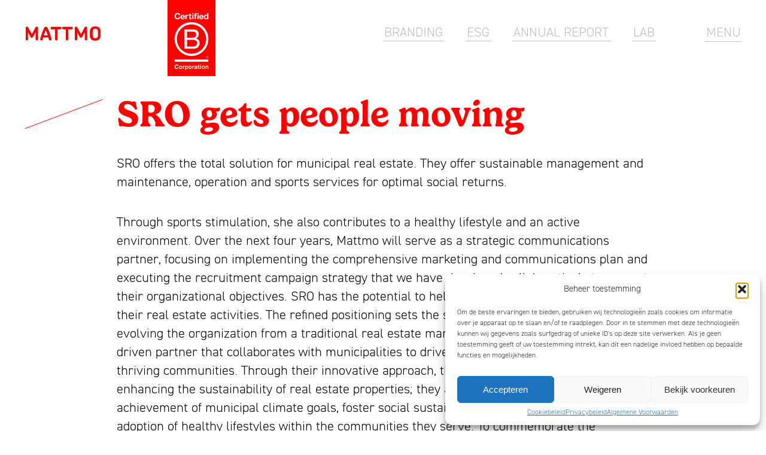

--- FILE ---
content_type: text/html; charset=UTF-8
request_url: https://mattmo.nl/en/2023/05/sro-gets-people-moving/
body_size: 18922
content:
<!doctype html> 	<html lang="en-US" prefix="og: https://ogp.me/ns#" > 	<head>  		<!-- Google Tag Manager --> <script>(function(w,d,s,l,i){w[l]=w[l]||[];w[l].push({'gtm.start':
new Date().getTime(),event:'gtm.js'});var f=d.getElementsByTagName(s)[0],
j=d.createElement(s),dl=l!='dataLayer'?'&l='+l:'';j.async=true;j.src=
'https://www.googletagmanager.com/gtm.js?id='+i+dl;f.parentNode.insertBefore(j,f);
})(window,document,'script','dataLayer','GTM-TRN6LRP9');</script> <!-- End Google Tag Manager -->  		<meta charset="UTF-8" /> 		<meta name="viewport" content="width=device-width, initial-scale=1" /> 		<link rel="alternate" hreflang="nl" href="https://mattmo.nl/2023/05/sro-zet-mensen-in-beweging/" /> <link rel="alternate" hreflang="en" href="https://mattmo.nl/en/2023/05/sro-gets-people-moving/" /> <link rel="alternate" hreflang="x-default" href="https://mattmo.nl/2023/05/sro-zet-mensen-in-beweging/" />  <!-- Search Engine Optimization by Rank Math - https://rankmath.com/ --> <title>SRO gets people moving - Mattmo Creative - Amsterdam</title> <meta name="description" content="SRO offers the total solution for municipal real estate. They offer sustainable management and maintenance, operation and sports services for optimal social"/> <meta name="robots" content="follow, index, max-snippet:-1, max-video-preview:-1, max-image-preview:large"/> <link rel="canonical" href="https://mattmo.nl/en/2023/05/sro-gets-people-moving/" /> <meta property="og:locale" content="en_US" /> <meta property="og:type" content="article" /> <meta property="og:title" content="SRO gets people moving - Mattmo Creative - Amsterdam" /> <meta property="og:description" content="SRO offers the total solution for municipal real estate. They offer sustainable management and maintenance, operation and sports services for optimal social" /> <meta property="og:url" content="https://mattmo.nl/en/2023/05/sro-gets-people-moving/" /> <meta property="og:site_name" content="Mattmo Creative" /> <meta property="article:publisher" content="https://www.facebook.com/MattmoCreative/" /> <meta property="article:section" content="Article" /> <meta property="og:updated_time" content="2024-06-13T12:00:15+02:00" /> <meta property="article:published_time" content="2023-05-02T15:41:30+02:00" /> <meta property="article:modified_time" content="2024-06-13T12:00:15+02:00" /> <meta name="twitter:card" content="summary_large_image" /> <meta name="twitter:title" content="SRO gets people moving - Mattmo Creative - Amsterdam" /> <meta name="twitter:description" content="SRO offers the total solution for municipal real estate. They offer sustainable management and maintenance, operation and sports services for optimal social" /> <meta name="twitter:label1" content="Written by" /> <meta name="twitter:data1" content="mattmo" /> <meta name="twitter:label2" content="Time to read" /> <meta name="twitter:data2" content="2 minutes" /> <script type="application/ld+json" class="rank-math-schema">{"@context":"https://schema.org","@graph":[{"@type":"Place","@id":"https://mattmo.nl/en/#place/","address":{"@type":"PostalAddress","streetAddress":"Spinhuissteeg 5","addressLocality":"Amsterdam","postalCode":"1012 CJ"}},{"@type":["LocalBusiness","Organization"],"@id":"https://mattmo.nl/en/#organization/","name":"Mattmo Creative","url":"https://mattmo.nl","sameAs":["https://www.facebook.com/MattmoCreative/","https://www.linkedin.com/company/mattmo/","https://www.instagram.com/mattmocreative","https://www.youtube.com/user/MattmoFilms"],"email":"office@mattmo.nl","address":{"@type":"PostalAddress","streetAddress":"Spinhuissteeg 5","addressLocality":"Amsterdam","postalCode":"1012 CJ"},"logo":{"@type":"ImageObject","@id":"https://mattmo.nl/en/#logo/","url":"https://mattmo.nl/wp-content/uploads/2024/03/mattmologo.svg","contentUrl":"https://mattmo.nl/wp-content/uploads/2024/03/mattmologo.svg","caption":"Mattmo Creative","inLanguage":"en-US","width":"135","height":"29"},"openingHours":["Monday,Tuesday,Wednesday,Thursday,Friday 09:30-18:00"],"location":{"@id":"https://mattmo.nl/en/#place/"},"image":{"@id":"https://mattmo.nl/en/#logo/"},"telephone":"+31204206773"},{"@type":"WebSite","@id":"https://mattmo.nl/en/#website/","url":"https://mattmo.nl/en/","name":"Mattmo Creative","alternateName":"Mattmo","publisher":{"@id":"https://mattmo.nl/en/#organization/"},"inLanguage":"en-US"},{"@type":"ImageObject","@id":"https://mattmo.nl/wp-content/uploads/2024/03/mattmologo.svg","url":"https://mattmo.nl/wp-content/uploads/2024/03/mattmologo.svg","width":"135","height":"29","caption":"Mattmo Logo - rood","inLanguage":"en-US"},{"@type":"BreadcrumbList","@id":"https://mattmo.nl/en/2023/05/sro-gets-people-moving/#breadcrumb","itemListElement":[{"@type":"ListItem","position":"1","item":{"@id":"https://mattmo.nl","name":"Home"}},{"@type":"ListItem","position":"2","item":{"@id":"https://mattmo.nl/en/2023/05/sro-gets-people-moving/","name":"SRO gets people moving"}}]},{"@type":"WebPage","@id":"https://mattmo.nl/en/2023/05/sro-gets-people-moving/#webpage","url":"https://mattmo.nl/en/2023/05/sro-gets-people-moving/","name":"SRO gets people moving - Mattmo Creative - Amsterdam","datePublished":"2023-05-02T15:41:30+02:00","dateModified":"2024-06-13T12:00:15+02:00","isPartOf":{"@id":"https://mattmo.nl/en/#website/"},"primaryImageOfPage":{"@id":"https://mattmo.nl/wp-content/uploads/2024/03/mattmologo.svg"},"inLanguage":"en-US","breadcrumb":{"@id":"https://mattmo.nl/en/2023/05/sro-gets-people-moving/#breadcrumb"}},{"@type":"Person","@id":"https://mattmo.nl/en/2023/05/sro-gets-people-moving/#author","name":"mattmo","image":{"@type":"ImageObject","@id":"https://secure.gravatar.com/avatar/e7509a5952cb1e044ee1b5c8411f7429a7857dc2eabb650744988c3697f80862?s=96&amp;d=mm&amp;r=g","url":"https://secure.gravatar.com/avatar/e7509a5952cb1e044ee1b5c8411f7429a7857dc2eabb650744988c3697f80862?s=96&amp;d=mm&amp;r=g","caption":"mattmo","inLanguage":"en-US"},"worksFor":{"@id":"https://mattmo.nl/en/#organization/"}},{"@type":"BlogPosting","headline":"SRO gets people moving - Mattmo Creative - Amsterdam","datePublished":"2023-05-02T15:41:30+02:00","dateModified":"2024-06-13T12:00:15+02:00","author":{"@id":"https://mattmo.nl/en/2023/05/sro-gets-people-moving/#author","name":"mattmo"},"publisher":{"@id":"https://mattmo.nl/en/#organization/"},"description":"SRO offers the total solution for municipal real estate. They offer sustainable management and maintenance, operation and sports services for optimal social - Mattmo Creative - Amsterdam","name":"SRO gets people moving - Mattmo Creative - Amsterdam","@id":"https://mattmo.nl/en/2023/05/sro-gets-people-moving/#richSnippet","isPartOf":{"@id":"https://mattmo.nl/en/2023/05/sro-gets-people-moving/#webpage"},"image":{"@id":"https://mattmo.nl/wp-content/uploads/2024/03/mattmologo.svg"},"inLanguage":"en-US","mainEntityOfPage":{"@id":"https://mattmo.nl/en/2023/05/sro-gets-people-moving/#webpage"}}]}</script> <!-- /Rank Math WordPress SEO plugin -->  <link rel='dns-prefetch' href='//cdn.jsdelivr.net' /> <link rel="alternate" type="application/rss+xml" title="Mattmo Creative - Amsterdam &raquo; Feed" href="https://mattmo.nl/en/feed/" /> <link rel="alternate" type="application/rss+xml" title="Mattmo Creative - Amsterdam &raquo; Comments Feed" href="https://mattmo.nl/en/comments/feed/" /> <link rel="alternate" title="oEmbed (JSON)" type="application/json+oembed" href="https://mattmo.nl/en/wp-json/oembed/1.0/embed?url=https%3A%2F%2Fmattmo.nl%2Fen%2F2023%2F05%2Fsro-gets-people-moving%2F" /> <link rel="alternate" title="oEmbed (XML)" type="text/xml+oembed" href="https://mattmo.nl/en/wp-json/oembed/1.0/embed?url=https%3A%2F%2Fmattmo.nl%2Fen%2F2023%2F05%2Fsro-gets-people-moving%2F&#038;format=xml" /> <style id='wp-img-auto-sizes-contain-inline-css'> img:is([sizes=auto i],[sizes^="auto," i]){contain-intrinsic-size:3000px 1500px} /*# sourceURL=wp-img-auto-sizes-contain-inline-css */ </style> <style id='wp-emoji-styles-inline-css'>  	img.wp-smiley, img.emoji { 		display: inline !important; 		border: none !important; 		box-shadow: none !important; 		height: 1em !important; 		width: 1em !important; 		margin: 0 0.07em !important; 		vertical-align: -0.1em !important; 		background: none !important; 		padding: 0 !important; 	} /*# sourceURL=wp-emoji-styles-inline-css */ </style> <link rel='stylesheet' id='wp-block-library-css' href='https://mattmo.nl/wp-includes/css/dist/block-library/style.min.css?ver=6.9' media='all' /> <style id='wp-block-heading-inline-css'> h1:where(.wp-block-heading).has-background,h2:where(.wp-block-heading).has-background,h3:where(.wp-block-heading).has-background,h4:where(.wp-block-heading).has-background,h5:where(.wp-block-heading).has-background,h6:where(.wp-block-heading).has-background{padding:1.25em 2.375em}h1.has-text-align-left[style*=writing-mode]:where([style*=vertical-lr]),h1.has-text-align-right[style*=writing-mode]:where([style*=vertical-rl]),h2.has-text-align-left[style*=writing-mode]:where([style*=vertical-lr]),h2.has-text-align-right[style*=writing-mode]:where([style*=vertical-rl]),h3.has-text-align-left[style*=writing-mode]:where([style*=vertical-lr]),h3.has-text-align-right[style*=writing-mode]:where([style*=vertical-rl]),h4.has-text-align-left[style*=writing-mode]:where([style*=vertical-lr]),h4.has-text-align-right[style*=writing-mode]:where([style*=vertical-rl]),h5.has-text-align-left[style*=writing-mode]:where([style*=vertical-lr]),h5.has-text-align-right[style*=writing-mode]:where([style*=vertical-rl]),h6.has-text-align-left[style*=writing-mode]:where([style*=vertical-lr]),h6.has-text-align-right[style*=writing-mode]:where([style*=vertical-rl]){rotate:180deg} /*# sourceURL=https://mattmo.nl/wp-includes/blocks/heading/style.min.css */ </style> <style id='wp-block-image-inline-css'> .wp-block-image>a,.wp-block-image>figure>a{display:inline-block}.wp-block-image img{box-sizing:border-box;height:auto;max-width:100%;vertical-align:bottom}@media not (prefers-reduced-motion){.wp-block-image img.hide{visibility:hidden}.wp-block-image img.show{animation:show-content-image .4s}}.wp-block-image[style*=border-radius] img,.wp-block-image[style*=border-radius]>a{border-radius:inherit}.wp-block-image.has-custom-border img{box-sizing:border-box}.wp-block-image.aligncenter{text-align:center}.wp-block-image.alignfull>a,.wp-block-image.alignwide>a{width:100%}.wp-block-image.alignfull img,.wp-block-image.alignwide img{height:auto;width:100%}.wp-block-image .aligncenter,.wp-block-image .alignleft,.wp-block-image .alignright,.wp-block-image.aligncenter,.wp-block-image.alignleft,.wp-block-image.alignright{display:table}.wp-block-image .aligncenter>figcaption,.wp-block-image .alignleft>figcaption,.wp-block-image .alignright>figcaption,.wp-block-image.aligncenter>figcaption,.wp-block-image.alignleft>figcaption,.wp-block-image.alignright>figcaption{caption-side:bottom;display:table-caption}.wp-block-image .alignleft{float:left;margin:.5em 1em .5em 0}.wp-block-image .alignright{float:right;margin:.5em 0 .5em 1em}.wp-block-image .aligncenter{margin-left:auto;margin-right:auto}.wp-block-image :where(figcaption){margin-bottom:1em;margin-top:.5em}.wp-block-image.is-style-circle-mask img{border-radius:9999px}@supports ((-webkit-mask-image:none) or (mask-image:none)) or (-webkit-mask-image:none){.wp-block-image.is-style-circle-mask img{border-radius:0;-webkit-mask-image:url('data:image/svg+xml;utf8,<svg viewBox="0 0 100 100" xmlns="http://www.w3.org/2000/svg"><circle cx="50" cy="50" r="50"/></svg>');mask-image:url('data:image/svg+xml;utf8,<svg viewBox="0 0 100 100" xmlns="http://www.w3.org/2000/svg"><circle cx="50" cy="50" r="50"/></svg>');mask-mode:alpha;-webkit-mask-position:center;mask-position:center;-webkit-mask-repeat:no-repeat;mask-repeat:no-repeat;-webkit-mask-size:contain;mask-size:contain}}:root :where(.wp-block-image.is-style-rounded img,.wp-block-image .is-style-rounded img){border-radius:9999px}.wp-block-image figure{margin:0}.wp-lightbox-container{display:flex;flex-direction:column;position:relative}.wp-lightbox-container img{cursor:zoom-in}.wp-lightbox-container img:hover+button{opacity:1}.wp-lightbox-container button{align-items:center;backdrop-filter:blur(16px) saturate(180%);background-color:#5a5a5a40;border:none;border-radius:4px;cursor:zoom-in;display:flex;height:20px;justify-content:center;opacity:0;padding:0;position:absolute;right:16px;text-align:center;top:16px;width:20px;z-index:100}@media not (prefers-reduced-motion){.wp-lightbox-container button{transition:opacity .2s ease}}.wp-lightbox-container button:focus-visible{outline:3px auto #5a5a5a40;outline:3px auto -webkit-focus-ring-color;outline-offset:3px}.wp-lightbox-container button:hover{cursor:pointer;opacity:1}.wp-lightbox-container button:focus{opacity:1}.wp-lightbox-container button:focus,.wp-lightbox-container button:hover,.wp-lightbox-container button:not(:hover):not(:active):not(.has-background){background-color:#5a5a5a40;border:none}.wp-lightbox-overlay{box-sizing:border-box;cursor:zoom-out;height:100vh;left:0;overflow:hidden;position:fixed;top:0;visibility:hidden;width:100%;z-index:100000}.wp-lightbox-overlay .close-button{align-items:center;cursor:pointer;display:flex;justify-content:center;min-height:40px;min-width:40px;padding:0;position:absolute;right:calc(env(safe-area-inset-right) + 16px);top:calc(env(safe-area-inset-top) + 16px);z-index:5000000}.wp-lightbox-overlay .close-button:focus,.wp-lightbox-overlay .close-button:hover,.wp-lightbox-overlay .close-button:not(:hover):not(:active):not(.has-background){background:none;border:none}.wp-lightbox-overlay .lightbox-image-container{height:var(--wp--lightbox-container-height);left:50%;overflow:hidden;position:absolute;top:50%;transform:translate(-50%,-50%);transform-origin:top left;width:var(--wp--lightbox-container-width);z-index:9999999999}.wp-lightbox-overlay .wp-block-image{align-items:center;box-sizing:border-box;display:flex;height:100%;justify-content:center;margin:0;position:relative;transform-origin:0 0;width:100%;z-index:3000000}.wp-lightbox-overlay .wp-block-image img{height:var(--wp--lightbox-image-height);min-height:var(--wp--lightbox-image-height);min-width:var(--wp--lightbox-image-width);width:var(--wp--lightbox-image-width)}.wp-lightbox-overlay .wp-block-image figcaption{display:none}.wp-lightbox-overlay button{background:none;border:none}.wp-lightbox-overlay .scrim{background-color:#fff;height:100%;opacity:.9;position:absolute;width:100%;z-index:2000000}.wp-lightbox-overlay.active{visibility:visible}@media not (prefers-reduced-motion){.wp-lightbox-overlay.active{animation:turn-on-visibility .25s both}.wp-lightbox-overlay.active img{animation:turn-on-visibility .35s both}.wp-lightbox-overlay.show-closing-animation:not(.active){animation:turn-off-visibility .35s both}.wp-lightbox-overlay.show-closing-animation:not(.active) img{animation:turn-off-visibility .25s both}.wp-lightbox-overlay.zoom.active{animation:none;opacity:1;visibility:visible}.wp-lightbox-overlay.zoom.active .lightbox-image-container{animation:lightbox-zoom-in .4s}.wp-lightbox-overlay.zoom.active .lightbox-image-container img{animation:none}.wp-lightbox-overlay.zoom.active .scrim{animation:turn-on-visibility .4s forwards}.wp-lightbox-overlay.zoom.show-closing-animation:not(.active){animation:none}.wp-lightbox-overlay.zoom.show-closing-animation:not(.active) .lightbox-image-container{animation:lightbox-zoom-out .4s}.wp-lightbox-overlay.zoom.show-closing-animation:not(.active) .lightbox-image-container img{animation:none}.wp-lightbox-overlay.zoom.show-closing-animation:not(.active) .scrim{animation:turn-off-visibility .4s forwards}}@keyframes show-content-image{0%{visibility:hidden}99%{visibility:hidden}to{visibility:visible}}@keyframes turn-on-visibility{0%{opacity:0}to{opacity:1}}@keyframes turn-off-visibility{0%{opacity:1;visibility:visible}99%{opacity:0;visibility:visible}to{opacity:0;visibility:hidden}}@keyframes lightbox-zoom-in{0%{transform:translate(calc((-100vw + var(--wp--lightbox-scrollbar-width))/2 + var(--wp--lightbox-initial-left-position)),calc(-50vh + var(--wp--lightbox-initial-top-position))) scale(var(--wp--lightbox-scale))}to{transform:translate(-50%,-50%) scale(1)}}@keyframes lightbox-zoom-out{0%{transform:translate(-50%,-50%) scale(1);visibility:visible}99%{visibility:visible}to{transform:translate(calc((-100vw + var(--wp--lightbox-scrollbar-width))/2 + var(--wp--lightbox-initial-left-position)),calc(-50vh + var(--wp--lightbox-initial-top-position))) scale(var(--wp--lightbox-scale));visibility:hidden}} /*# sourceURL=https://mattmo.nl/wp-includes/blocks/image/style.min.css */ </style> <style id='wp-block-image-theme-inline-css'> :root :where(.wp-block-image figcaption){color:#555;font-size:13px;text-align:center}.is-dark-theme :root :where(.wp-block-image figcaption){color:#ffffffa6}.wp-block-image{margin:0 0 1em} /*# sourceURL=https://mattmo.nl/wp-includes/blocks/image/theme.min.css */ </style> <style id='wp-block-group-inline-css'> .wp-block-group{box-sizing:border-box}:where(.wp-block-group.wp-block-group-is-layout-constrained){position:relative} /*# sourceURL=https://mattmo.nl/wp-includes/blocks/group/style.min.css */ </style> <style id='wp-block-group-theme-inline-css'> :where(.wp-block-group.has-background){padding:1.25em 2.375em} /*# sourceURL=https://mattmo.nl/wp-includes/blocks/group/theme.min.css */ </style> <style id='wp-block-paragraph-inline-css'> .is-small-text{font-size:.875em}.is-regular-text{font-size:1em}.is-large-text{font-size:2.25em}.is-larger-text{font-size:3em}.has-drop-cap:not(:focus):first-letter{float:left;font-size:8.4em;font-style:normal;font-weight:100;line-height:.68;margin:.05em .1em 0 0;text-transform:uppercase}body.rtl .has-drop-cap:not(:focus):first-letter{float:none;margin-left:.1em}p.has-drop-cap.has-background{overflow:hidden}:root :where(p.has-background){padding:1.25em 2.375em}:where(p.has-text-color:not(.has-link-color)) a{color:inherit}p.has-text-align-left[style*="writing-mode:vertical-lr"],p.has-text-align-right[style*="writing-mode:vertical-rl"]{rotate:180deg} /*# sourceURL=https://mattmo.nl/wp-includes/blocks/paragraph/style.min.css */ </style> <style id='global-styles-inline-css'> :root{--wp--preset--aspect-ratio--square: 1;--wp--preset--aspect-ratio--4-3: 4/3;--wp--preset--aspect-ratio--3-4: 3/4;--wp--preset--aspect-ratio--3-2: 3/2;--wp--preset--aspect-ratio--2-3: 2/3;--wp--preset--aspect-ratio--16-9: 16/9;--wp--preset--aspect-ratio--9-16: 9/16;--wp--preset--color--black: #000000;--wp--preset--color--cyan-bluish-gray: #abb8c3;--wp--preset--color--white: #FFFFFF;--wp--preset--color--pale-pink: #f78da7;--wp--preset--color--vivid-red: #cf2e2e;--wp--preset--color--luminous-vivid-orange: #ff6900;--wp--preset--color--luminous-vivid-amber: #fcb900;--wp--preset--color--light-green-cyan: #7bdcb5;--wp--preset--color--vivid-green-cyan: #00d084;--wp--preset--color--pale-cyan-blue: #8ed1fc;--wp--preset--color--vivid-cyan-blue: #0693e3;--wp--preset--color--vivid-purple: #9b51e0;--wp--preset--color--dark-gray: #28303D;--wp--preset--color--gray: #39414D;--wp--preset--color--green: #D1E4DD;--wp--preset--color--blue: #D1DFE4;--wp--preset--color--purple: #D1D1E4;--wp--preset--color--red: #E4D1D1;--wp--preset--color--orange: #E4DAD1;--wp--preset--color--yellow: #EEEADD;--wp--preset--gradient--vivid-cyan-blue-to-vivid-purple: linear-gradient(135deg,rgb(6,147,227) 0%,rgb(155,81,224) 100%);--wp--preset--gradient--light-green-cyan-to-vivid-green-cyan: linear-gradient(135deg,rgb(122,220,180) 0%,rgb(0,208,130) 100%);--wp--preset--gradient--luminous-vivid-amber-to-luminous-vivid-orange: linear-gradient(135deg,rgb(252,185,0) 0%,rgb(255,105,0) 100%);--wp--preset--gradient--luminous-vivid-orange-to-vivid-red: linear-gradient(135deg,rgb(255,105,0) 0%,rgb(207,46,46) 100%);--wp--preset--gradient--very-light-gray-to-cyan-bluish-gray: linear-gradient(135deg,rgb(238,238,238) 0%,rgb(169,184,195) 100%);--wp--preset--gradient--cool-to-warm-spectrum: linear-gradient(135deg,rgb(74,234,220) 0%,rgb(151,120,209) 20%,rgb(207,42,186) 40%,rgb(238,44,130) 60%,rgb(251,105,98) 80%,rgb(254,248,76) 100%);--wp--preset--gradient--blush-light-purple: linear-gradient(135deg,rgb(255,206,236) 0%,rgb(152,150,240) 100%);--wp--preset--gradient--blush-bordeaux: linear-gradient(135deg,rgb(254,205,165) 0%,rgb(254,45,45) 50%,rgb(107,0,62) 100%);--wp--preset--gradient--luminous-dusk: linear-gradient(135deg,rgb(255,203,112) 0%,rgb(199,81,192) 50%,rgb(65,88,208) 100%);--wp--preset--gradient--pale-ocean: linear-gradient(135deg,rgb(255,245,203) 0%,rgb(182,227,212) 50%,rgb(51,167,181) 100%);--wp--preset--gradient--electric-grass: linear-gradient(135deg,rgb(202,248,128) 0%,rgb(113,206,126) 100%);--wp--preset--gradient--midnight: linear-gradient(135deg,rgb(2,3,129) 0%,rgb(40,116,252) 100%);--wp--preset--gradient--purple-to-yellow: linear-gradient(160deg, #D1D1E4 0%, #EEEADD 100%);--wp--preset--gradient--yellow-to-purple: linear-gradient(160deg, #EEEADD 0%, #D1D1E4 100%);--wp--preset--gradient--green-to-yellow: linear-gradient(160deg, #D1E4DD 0%, #EEEADD 100%);--wp--preset--gradient--yellow-to-green: linear-gradient(160deg, #EEEADD 0%, #D1E4DD 100%);--wp--preset--gradient--red-to-yellow: linear-gradient(160deg, #E4D1D1 0%, #EEEADD 100%);--wp--preset--gradient--yellow-to-red: linear-gradient(160deg, #EEEADD 0%, #E4D1D1 100%);--wp--preset--gradient--purple-to-red: linear-gradient(160deg, #D1D1E4 0%, #E4D1D1 100%);--wp--preset--gradient--red-to-purple: linear-gradient(160deg, #E4D1D1 0%, #D1D1E4 100%);--wp--preset--font-size--small: 18px;--wp--preset--font-size--medium: 20px;--wp--preset--font-size--large: 24px;--wp--preset--font-size--x-large: 42px;--wp--preset--font-size--extra-small: 16px;--wp--preset--font-size--normal: 20px;--wp--preset--font-size--extra-large: 40px;--wp--preset--font-size--huge: 96px;--wp--preset--font-size--gigantic: 144px;--wp--preset--spacing--20: 0.44rem;--wp--preset--spacing--30: 0.67rem;--wp--preset--spacing--40: 1rem;--wp--preset--spacing--50: 1.5rem;--wp--preset--spacing--60: 2.25rem;--wp--preset--spacing--70: 3.38rem;--wp--preset--spacing--80: 5.06rem;--wp--preset--shadow--natural: 6px 6px 9px rgba(0, 0, 0, 0.2);--wp--preset--shadow--deep: 12px 12px 50px rgba(0, 0, 0, 0.4);--wp--preset--shadow--sharp: 6px 6px 0px rgba(0, 0, 0, 0.2);--wp--preset--shadow--outlined: 6px 6px 0px -3px rgb(255, 255, 255), 6px 6px rgb(0, 0, 0);--wp--preset--shadow--crisp: 6px 6px 0px rgb(0, 0, 0);}:where(.is-layout-flex){gap: 0.5em;}:where(.is-layout-grid){gap: 0.5em;}body .is-layout-flex{display: flex;}.is-layout-flex{flex-wrap: wrap;align-items: center;}.is-layout-flex > :is(*, div){margin: 0;}body .is-layout-grid{display: grid;}.is-layout-grid > :is(*, div){margin: 0;}:where(.wp-block-columns.is-layout-flex){gap: 2em;}:where(.wp-block-columns.is-layout-grid){gap: 2em;}:where(.wp-block-post-template.is-layout-flex){gap: 1.25em;}:where(.wp-block-post-template.is-layout-grid){gap: 1.25em;}.has-black-color{color: var(--wp--preset--color--black) !important;}.has-cyan-bluish-gray-color{color: var(--wp--preset--color--cyan-bluish-gray) !important;}.has-white-color{color: var(--wp--preset--color--white) !important;}.has-pale-pink-color{color: var(--wp--preset--color--pale-pink) !important;}.has-vivid-red-color{color: var(--wp--preset--color--vivid-red) !important;}.has-luminous-vivid-orange-color{color: var(--wp--preset--color--luminous-vivid-orange) !important;}.has-luminous-vivid-amber-color{color: var(--wp--preset--color--luminous-vivid-amber) !important;}.has-light-green-cyan-color{color: var(--wp--preset--color--light-green-cyan) !important;}.has-vivid-green-cyan-color{color: var(--wp--preset--color--vivid-green-cyan) !important;}.has-pale-cyan-blue-color{color: var(--wp--preset--color--pale-cyan-blue) !important;}.has-vivid-cyan-blue-color{color: var(--wp--preset--color--vivid-cyan-blue) !important;}.has-vivid-purple-color{color: var(--wp--preset--color--vivid-purple) !important;}.has-black-background-color{background-color: var(--wp--preset--color--black) !important;}.has-cyan-bluish-gray-background-color{background-color: var(--wp--preset--color--cyan-bluish-gray) !important;}.has-white-background-color{background-color: var(--wp--preset--color--white) !important;}.has-pale-pink-background-color{background-color: var(--wp--preset--color--pale-pink) !important;}.has-vivid-red-background-color{background-color: var(--wp--preset--color--vivid-red) !important;}.has-luminous-vivid-orange-background-color{background-color: var(--wp--preset--color--luminous-vivid-orange) !important;}.has-luminous-vivid-amber-background-color{background-color: var(--wp--preset--color--luminous-vivid-amber) !important;}.has-light-green-cyan-background-color{background-color: var(--wp--preset--color--light-green-cyan) !important;}.has-vivid-green-cyan-background-color{background-color: var(--wp--preset--color--vivid-green-cyan) !important;}.has-pale-cyan-blue-background-color{background-color: var(--wp--preset--color--pale-cyan-blue) !important;}.has-vivid-cyan-blue-background-color{background-color: var(--wp--preset--color--vivid-cyan-blue) !important;}.has-vivid-purple-background-color{background-color: var(--wp--preset--color--vivid-purple) !important;}.has-black-border-color{border-color: var(--wp--preset--color--black) !important;}.has-cyan-bluish-gray-border-color{border-color: var(--wp--preset--color--cyan-bluish-gray) !important;}.has-white-border-color{border-color: var(--wp--preset--color--white) !important;}.has-pale-pink-border-color{border-color: var(--wp--preset--color--pale-pink) !important;}.has-vivid-red-border-color{border-color: var(--wp--preset--color--vivid-red) !important;}.has-luminous-vivid-orange-border-color{border-color: var(--wp--preset--color--luminous-vivid-orange) !important;}.has-luminous-vivid-amber-border-color{border-color: var(--wp--preset--color--luminous-vivid-amber) !important;}.has-light-green-cyan-border-color{border-color: var(--wp--preset--color--light-green-cyan) !important;}.has-vivid-green-cyan-border-color{border-color: var(--wp--preset--color--vivid-green-cyan) !important;}.has-pale-cyan-blue-border-color{border-color: var(--wp--preset--color--pale-cyan-blue) !important;}.has-vivid-cyan-blue-border-color{border-color: var(--wp--preset--color--vivid-cyan-blue) !important;}.has-vivid-purple-border-color{border-color: var(--wp--preset--color--vivid-purple) !important;}.has-vivid-cyan-blue-to-vivid-purple-gradient-background{background: var(--wp--preset--gradient--vivid-cyan-blue-to-vivid-purple) !important;}.has-light-green-cyan-to-vivid-green-cyan-gradient-background{background: var(--wp--preset--gradient--light-green-cyan-to-vivid-green-cyan) !important;}.has-luminous-vivid-amber-to-luminous-vivid-orange-gradient-background{background: var(--wp--preset--gradient--luminous-vivid-amber-to-luminous-vivid-orange) !important;}.has-luminous-vivid-orange-to-vivid-red-gradient-background{background: var(--wp--preset--gradient--luminous-vivid-orange-to-vivid-red) !important;}.has-very-light-gray-to-cyan-bluish-gray-gradient-background{background: var(--wp--preset--gradient--very-light-gray-to-cyan-bluish-gray) !important;}.has-cool-to-warm-spectrum-gradient-background{background: var(--wp--preset--gradient--cool-to-warm-spectrum) !important;}.has-blush-light-purple-gradient-background{background: var(--wp--preset--gradient--blush-light-purple) !important;}.has-blush-bordeaux-gradient-background{background: var(--wp--preset--gradient--blush-bordeaux) !important;}.has-luminous-dusk-gradient-background{background: var(--wp--preset--gradient--luminous-dusk) !important;}.has-pale-ocean-gradient-background{background: var(--wp--preset--gradient--pale-ocean) !important;}.has-electric-grass-gradient-background{background: var(--wp--preset--gradient--electric-grass) !important;}.has-midnight-gradient-background{background: var(--wp--preset--gradient--midnight) !important;}.has-small-font-size{font-size: var(--wp--preset--font-size--small) !important;}.has-medium-font-size{font-size: var(--wp--preset--font-size--medium) !important;}.has-large-font-size{font-size: var(--wp--preset--font-size--large) !important;}.has-x-large-font-size{font-size: var(--wp--preset--font-size--x-large) !important;} /*# sourceURL=global-styles-inline-css */ </style> <style id='core-block-supports-inline-css'> .wp-container-core-group-is-layout-0a3b491d{flex-direction:column;align-items:flex-end;} /*# sourceURL=core-block-supports-inline-css */ </style>  <style id='classic-theme-styles-inline-css'> /*! This file is auto-generated */ .wp-block-button__link{color:#fff;background-color:#32373c;border-radius:9999px;box-shadow:none;text-decoration:none;padding:calc(.667em + 2px) calc(1.333em + 2px);font-size:1.125em}.wp-block-file__button{background:#32373c;color:#fff;text-decoration:none} /*# sourceURL=/wp-includes/css/classic-themes.min.css */ </style> <link rel='stylesheet' id='twenty-twenty-one-custom-color-overrides-css' href='https://mattmo.nl/wp-content/themes/twentytwentyone/assets/css/custom-color-overrides.css?ver=6.9' media='all' /> <style id='twenty-twenty-one-custom-color-overrides-inline-css'> :root .editor-styles-wrapper{--global--color-background: #ffffff;--global--color-primary: #000;--global--color-secondary: #000;--button--color-background: #000;--button--color-text-hover: #000;} /*# sourceURL=twenty-twenty-one-custom-color-overrides-inline-css */ </style> <link rel='stylesheet' id='contact-form-7-css' href='https://mattmo.nl/wp-content/plugins/contact-form-7/includes/css/styles.css?ver=6.1.2' media='all' /> <style id='dominant-color-styles-inline-css'> img[data-dominant-color]:not(.has-transparency) { background-color: var(--dominant-color); } /*# sourceURL=dominant-color-styles-inline-css */ </style> <style id='plvt-view-transitions-inline-css'> @view-transition { navigation: auto; } @media (prefers-reduced-motion: no-preference) {::view-transition-group(*) { animation-duration: 0.4s; }} /*# sourceURL=plvt-view-transitions-inline-css */ </style> <link rel='stylesheet' id='wpml-legacy-horizontal-list-0-css' href='https://mattmo.nl/wp-content/plugins/sitepress-multilingual-cms/templates/language-switchers/legacy-list-horizontal/style.min.css?ver=1' media='all' /> <link rel='stylesheet' id='cmplz-general-css' href='https://mattmo.nl/wp-content/plugins/complianz-gdpr/assets/css/cookieblocker.min.css?ver=1753950704' media='all' /> <link rel='stylesheet' id='this-style-css' href='https://mattmo.nl/wp-content/themes/mattmo_24/style.css?ver=6.9' media='all' /> <script id="wpml-cookie-js-extra">
var wpml_cookies = {"wp-wpml_current_language":{"value":"en","expires":1,"path":"/"}};
var wpml_cookies = {"wp-wpml_current_language":{"value":"en","expires":1,"path":"/"}};
//# sourceURL=wpml-cookie-js-extra
</script> <script src="https://mattmo.nl/wp-content/plugins/sitepress-multilingual-cms/res/js/cookies/language-cookie.js?ver=481990" id="wpml-cookie-js" defer data-wp-strategy="defer"></script> <script id="plvt-view-transitions-js-after">
window.plvtInitViewTransitions=n=>{if(!window.navigation||!("CSSViewTransitionRule"in window))return void window.console.warn("View transitions not loaded as the browser is lacking support.");const t=(t,o,i)=>{const e=n.animations||{};return[...e[t].useGlobalTransitionNames?Object.entries(n.globalTransitionNames||{}).map((([n,t])=>[o.querySelector(n),t])):[],...e[t].usePostTransitionNames&&i?Object.entries(n.postTransitionNames||{}).map((([n,t])=>[i.querySelector(n),t])):[]]},o=async(n,t)=>{for(const[t,o]of n)t&&(t.style.viewTransitionName=o);await t;for(const[t]of n)t&&(t.style.viewTransitionName="")},i=()=>n.postSelector?document.querySelector(n.postSelector):null,e=t=>{if(!n.postSelector)return null;const o=(i=n.postSelector,e='a[href="'+t+'"]',i.split(",").map((n=>n.trim()+" "+e)).join(","));var i,e;const s=document.querySelector(o);return s?s.closest(n.postSelector):null};window.addEventListener("pageswap",(n=>{if(n.viewTransition){const s="default";let a;n.viewTransition.types.add(s),document.body.classList.contains("single")?a=t(s,document.body,i()):(document.body.classList.contains("home")||document.body.classList.contains("archive"))&&(a=t(s,document.body,e(n.activation.entry.url))),a&&o(a,n.viewTransition.finished)}})),window.addEventListener("pagereveal",(n=>{if(n.viewTransition){const s="default";let a;n.viewTransition.types.add(s),document.body.classList.contains("single")?a=t(s,document.body,i()):(document.body.classList.contains("home")||document.body.classList.contains("archive"))&&(a=t(s,document.body,window.navigation.activation.from?e(window.navigation.activation.from.url):null)),a&&o(a,n.viewTransition.ready)}}))};
plvtInitViewTransitions( {"postSelector":".wp-block-post.post, article.post, body.single main","globalTransitionNames":{"header":"header","main":"main"},"postTransitionNames":{".wp-block-post-title, .entry-title":"post-title",".wp-post-image":"post-thumbnail",".wp-block-post-content, .entry-content":"post-content"},"animations":{"default":{"useGlobalTransitionNames":true,"usePostTransitionNames":true}}} )
//# sourceURL=plvt-view-transitions-js-after
</script> <script id="twenty-twenty-one-ie11-polyfills-js-after">
( Element.prototype.matches && Element.prototype.closest && window.NodeList && NodeList.prototype.forEach ) || document.write( '<script src="https://mattmo.nl/wp-content/themes/twentytwentyone/assets/js/polyfills.js"></scr' + 'ipt>' );
//# sourceURL=twenty-twenty-one-ie11-polyfills-js-after
</script> <script src="https://mattmo.nl/wp-content/themes/twentytwentyone/assets/js/primary-navigation.js?ver=6.9" id="twenty-twenty-one-primary-navigation-script-js" defer data-wp-strategy="defer"></script> <script src="https://mattmo.nl/wp-includes/js/jquery/jquery.min.js?ver=3.7.1" id="jquery-core-js"></script> <script src="https://mattmo.nl/wp-includes/js/jquery/jquery-migrate.min.js?ver=3.4.1" id="jquery-migrate-js"></script> <script src="https://mattmo.nl/wp-content/themes/mattmo_24/assets/js/jquery-scrolltofixed-min.js?ver=6.9" id="scrolltofixed-js"></script> <script src="https://mattmo.nl/wp-includes/js/imagesloaded.min.js?ver=5.0.0" id="imagesloaded-js"></script> <script src="https://mattmo.nl/wp-includes/js/masonry.min.js?ver=4.2.2" id="masonry-js"></script> <script src="https://mattmo.nl/wp-content/themes/mattmo_24/assets/js/main.min.js?ver=6.9" id="main-js"></script> <script src="https://mattmo.nl/wp-content/themes/mattmo_24/assets/js/minimize.min.js?ver=6.9" id="minim-js"></script> <script src="https://mattmo.nl/wp-content/themes/mattmo_24/assets/js/script.js?ver=6.9" id="stuck-js"></script> <script src="https://mattmo.nl/wp-content/themes/mattmo_24/assets/js/waypoint.js?ver=6.9" id="waypoint-js"></script> <script src="https://cdn.jsdelivr.net/npm/gsap@3.13.0/dist/gsap.min.js?ver=3.13.0" id="gsap-js"></script> <script src="https://cdn.jsdelivr.net/npm/gsap@3.13.0/dist/ScrollTrigger.min.js?ver=3.13.0" id="ScrollTrigger-js"></script> <script src="https://cdn.jsdelivr.net/npm/gsap@3.13.0/dist/SplitText.min.js?ver=3.13.0" id="SplitText-js"></script> <script src="https://mattmo.nl/wp-content/themes/mattmo_24/assets/js/mattmo-gsap.min.js?ver=6.9" id="mattmo-gsap-js"></script> <link rel="https://api.w.org/" href="https://mattmo.nl/en/wp-json/" /><link rel="alternate" title="JSON" type="application/json" href="https://mattmo.nl/en/wp-json/wp/v2/posts/2459" /><link rel="EditURI" type="application/rsd+xml" title="RSD" href="https://mattmo.nl/xmlrpc.php?rsd" /> <meta name="generator" content="WordPress 6.9" /> <link rel='shortlink' href='https://mattmo.nl/en/?p=2459' /> <meta name="generator" content="WPML ver:4.8.1 stt:37,1;" /> <meta name="generator" content="auto-sizes 1.7.0"> <meta name="generator" content="dominant-color-images 1.2.0"> <meta name="generator" content="performance-lab 4.0.0; plugins: auto-sizes, dominant-color-images, embed-optimizer, image-prioritizer, nocache-bfcache, speculation-rules, view-transitions, web-worker-offloading, webp-uploads"> <meta name="generator" content="view-transitions 1.1.1"> <meta name="generator" content="web-worker-offloading 0.2.0"> <meta name="generator" content="webp-uploads 2.6.0"> 			<style>.cmplz-hidden { 					display: none !important; 				}</style><meta name="generator" content="speculation-rules 1.6.0"> <meta name="generator" content="optimization-detective 1.0.0-beta3"> <meta name="generator" content="embed-optimizer 1.0.0-beta2"> <meta name="generator" content="image-prioritizer 1.0.0-beta2"> <style id="custom-background-css"> body.custom-background { background-color: #ffffff; } </style> 	<link rel="icon" href="https://mattmo.nl/wp-content/uploads/2024/06/cropped-favicon@3x-32x32.png" sizes="32x32" /> <link rel="icon" href="https://mattmo.nl/wp-content/uploads/2024/06/cropped-favicon@3x-192x192.png" sizes="192x192" /> <link rel="apple-touch-icon" href="https://mattmo.nl/wp-content/uploads/2024/06/cropped-favicon@3x-180x180.png" /> <meta name="msapplication-TileImage" content="https://mattmo.nl/wp-content/uploads/2024/06/cropped-favicon@3x-270x270.png" /> 		<style id="wp-custom-css"> 			:target{ 	    scroll-margin-top: 12rem; }  .site-logo a{ 	display: inline-block; }  ul.post-categories li{ 	margin-right: .5em; }  		</style> 			</head>  	<body data-cmplz=1 class="wp-singular post-template-default single single-post postid-2459 single-format-standard custom-background wp-custom-logo wp-embed-responsive wp-theme-twentytwentyone wp-child-theme-mattmo_24 is-light-theme has-background-white no-js singular has-main-navigation"> 		<!-- Google Tag Manager (noscript) --> <noscript><iframe src="https://www.googletagmanager.com/ns.html?id=GTM-TRN6LRP9" height="0" width="0" style="display:none;visibility:hidden"></iframe></noscript> <!-- End Google Tag Manager (noscript) --> 		<div id="page" class="site"> 		<a class="skip-link screen-reader-text" href="#content"> 			Skip to content		</a>  		 <header id="masthead" class="site-header has-logo has-menu">  	  <div class="site-branding"> 						<div class="site-logo"><a href="https://mattmo.nl/en/"><img data-od-unknown-tag data-od-xpath="/HTML/BODY/DIV[@id=&apos;page&apos;]/*[2][self::HEADER]/*[1][self::DIV]/*[1][self::DIV]/*[1][self::A]/*[1][self::IMG]" src="https://mattmo.nl/wp-content/uploads/2024/03/mattmologo.svg" class="custom-logo" alt="Mattmo Creative - Amsterdam" title="Mattmo Creative - Amsterdam"></a></div> 			 						<p class="screen-reader-text"><a href="https://mattmo.nl/en/">Mattmo Creative - Amsterdam</a></p> 			 	</div><!-- .site-branding -->  	 	<nav id="site-navigation" class="primary-navigation" aria-label="Primary menu"> 		<div class="init-menu"><ul id="init-menu-list" class="menu-wrapper"><li id="menu-item-6818" class="menu-item menu-item-type-post_type menu-item-object-page menu-item-6818"><a href="https://mattmo.nl/en/branding/">Branding</a></li> <li id="menu-item-6816" class="menu-item menu-item-type-post_type menu-item-object-page menu-item-6816"><a href="https://mattmo.nl/en/esg/">ESG</a></li> <li id="menu-item-6814" class="menu-item menu-item-type-post_type menu-item-object-page menu-item-6814"><a href="https://mattmo.nl/en/annual-report/">Annual Report</a></li> <li id="menu-item-6815" class="menu-item menu-item-type-post_type menu-item-object-page menu-item-6815"><a href="https://mattmo.nl/en/lab/">Lab</a></li> <li id="menu-item-3649" class="only-home b-corp menu-item menu-item-type-post_type menu-item-object-post menu-item-3649"><a href="https://mattmo.nl/en/2024/06/we-are-b-corp-certified/"><img data-od-unknown-tag data-od-xpath="/HTML/BODY/DIV[@id=&apos;page&apos;]/*[2][self::HEADER]/*[2][self::NAV]/*[1][self::DIV]/*[1][self::UL]/*[5][self::LI]/*[1][self::A]/*[1][self::IMG]" decoding="async" width="1.9" height="2.78" src="https://mattmo.nl//wp-content/uploads/2024/05/B-Corp-Logo-Black-RGB.svg" class="wp-image-1828"  alt="B Corp logo"  style="width:100px" title="Mattmo Creative - Amsterdam | SRO gets people moving"></a></li> </ul></div>   		<div class="menu-button-container"> 			<button id="primary-mobile-menu" class="button" aria-controls="primary-menu-list" aria-expanded="false"> 				<span class="dropdown-icon open">Menu									</span> 				<span class="dropdown-icon close">Close									</span> 			</button><!-- #primary-mobile-menu --> 		</div><!-- .menu-button-container --> 		<div class="primary-menu-container"> 				<div class="primary-menu"><ul id="primary-menu-list" class="menu-wrapper"><li class="menu-item menu-item-type-post_type menu-item-object-page menu-item-6818"><a href="https://mattmo.nl/en/branding/">Branding</a></li> <li class="menu-item menu-item-type-post_type menu-item-object-page menu-item-6816"><a href="https://mattmo.nl/en/esg/">ESG</a></li> <li class="menu-item menu-item-type-post_type menu-item-object-page menu-item-6814"><a href="https://mattmo.nl/en/annual-report/">Annual Report</a></li> <li class="menu-item menu-item-type-post_type menu-item-object-page menu-item-6815"><a href="https://mattmo.nl/en/lab/">Lab</a></li> <li class="only-home b-corp menu-item menu-item-type-post_type menu-item-object-post menu-item-3649"><a href="https://mattmo.nl/en/2024/06/we-are-b-corp-certified/"><img data-od-unknown-tag data-od-xpath="/HTML/BODY/DIV[@id=&apos;page&apos;]/*[2][self::HEADER]/*[2][self::NAV]/*[3][self::DIV]/*[1][self::DIV]/*[1][self::UL]/*[5][self::LI]/*[1][self::A]/*[1][self::IMG]" decoding="async" width="1.9" height="2.78" src="https://mattmo.nl//wp-content/uploads/2024/05/B-Corp-Logo-Black-RGB.svg" class="wp-image-1828"  alt="B Corp logo"  style="width:100px" title="Mattmo Creative - Amsterdam | SRO gets people moving"></a></li> </ul></div> 				<div class="sec_menu"> 					<div class="utils-menu"><ul id="utils-menu-list" class="menu-wrapper"><li id="menu-item-3650" class="menu-item menu-item-type-post_type menu-item-object-page menu-item-3650"><a href="https://mattmo.nl/en/services/">Services</a></li> <li id="menu-item-3651" class="menu-item menu-item-type-post_type_archive menu-item-object-cases menu-item-3651"><a href="https://mattmo.nl/en/cases/">Portfolio</a></li> <li id="menu-item-3652" class="menu-item menu-item-type-post_type_archive menu-item-object-team menu-item-3652"><a href="https://mattmo.nl/en/team/">Team</a></li> <li id="menu-item-3653" class="menu-item menu-item-type-post_type menu-item-object-page menu-item-3653"><a href="https://mattmo.nl/en/our-partners/">Our partners</a></li> <li id="menu-item-3654" class="menu-item menu-item-type-post_type menu-item-object-page current_page_parent menu-item-3654"><a href="https://mattmo.nl/en/news/">News</a></li> <li id="menu-item-3655" class="menu-item menu-item-type-post_type menu-item-object-page menu-item-3655"><a href="https://mattmo.nl/en/contact/">Contact</a></li> </ul></div>					<div class="socials-menu"><ul id="socials-menu-list" class="menu-wrapper"><li id="menu-item-3656" class="menu-item menu-item-type-custom menu-item-object-custom menu-item-3656"><a href="https://www.linkedin.com/company/mattmo/">Linkedin</a></li> <li id="menu-item-3657" class="menu-item menu-item-type-custom menu-item-object-custom menu-item-3657"><a href="https://www.instagram.com/mattmocreative">Instagram</a></li> <li id="menu-item-3658" class="menu-item menu-item-type-custom menu-item-object-custom menu-item-3658"><a href="https://www.facebook.com/MattmoCreative/">Facebook</a></li> <li id="menu-item-3659" class="menu-item menu-item-type-custom menu-item-object-custom menu-item-3659"><a href="https://www.youtube.com/user/MattmoFilms">Youtube</a></li> </ul></div>					<form role="search"  method="get" class="search-form" action="https://mattmo.nl/en/"> 	<label for="search-form-1">Search&hellip;</label> 	<input type="search" id="search-form-1" class="search-field" value="" name="s" /> 	<input type="submit" class="search-submit" value="Search" /> </form> 					&nbsp; 					 <div class="wpml-ls-statics-shortcode_actions wpml-ls wpml-ls-touch-device wpml-ls-legacy-list-horizontal"> 	<ul role="menu"><li class="wpml-ls-slot-shortcode_actions wpml-ls-item wpml-ls-item-nl wpml-ls-first-item wpml-ls-item-legacy-list-horizontal" role="none"> 				<a href="https://mattmo.nl/2023/05/sro-zet-mensen-in-beweging/" class="wpml-ls-link" role="menuitem"  aria-label="Switch to NL" title="Switch to NL" >                     <span class="wpml-ls-native" lang="nl">NL</span></a> 			</li><li class="wpml-ls-slot-shortcode_actions wpml-ls-item wpml-ls-item-en wpml-ls-current-language wpml-ls-last-item wpml-ls-item-legacy-list-horizontal" role="none"> 				<a href="https://mattmo.nl/en/2023/05/sro-gets-people-moving/" class="wpml-ls-link" role="menuitem" >                     <span class="wpml-ls-native" role="menuitem">EN</span></a> 			</li></ul> </div> 			</div> 		</div> 	</nav><!-- #site-navigation --> 	 </header><!-- #masthead -->  		<div id="content" class="site-content"> 			<div id="primary" class="content-area"> 				<main id="main" class="site-main">  <article id="post-2459" class="post-2459 post type-post status-publish format-standard hentry category-article entry"> 		 	<header class="entry-header alignwide screen-reader-text"> 		<h1 class="entry-title">SRO gets people moving</h1>	</header><!-- .entry-header -->  	<div class="entry-content"> 		<h2 class="entry-title h1">SRO gets people moving</h2> 		 <p>SRO offers the total solution for municipal real estate. They offer sustainable management and maintenance, operation and sports services for optimal social returns.</p>  <p> Through sports stimulation, she also contributes to a healthy lifestyle and an active environment. Over the next four years, Mattmo will serve as a strategic communications partner, focusing on implementing the comprehensive marketing and communications plan and executing the recruitment campaign strategy that we have developed collaboratively to support their organizational objectives. SRO has the potential to help solve major social issues through their real estate activities. The refined positioning sets the stage for a strategic transformation, evolving the organization from a traditional real estate management firm to a dynamic, impact-driven partner that collaborates with municipalities to drive meaningful change and create thriving communities. Through their innovative approach, the organization goes beyond merely enhancing the sustainability of real estate properties; they actively contribute to the achievement of municipal climate goals, foster social sustainability initiatives, and promote the adoption of healthy lifestyles within the communities they serve. To commemorate the milestone of SRO&#8217;s 25th anniversary, a specially designed jubilee logo will be prominently featured across nearly all communication channels throughout the year, ensuring that this momentous occasion is celebrated and recognized by stakeholders, partners, and the wider community. Changes made:</p>  <p>With a rich history spanning 30 years, Mattmo has established itself as a purpose-driven design and communication agency, consistently demonstrating unwavering commitment to crafting impactful solutions that resonate with clients and their audiences.</p>  <p>At our core, we are a multifaceted team of visionary concept thinkers, innovative developers, creative designers, insightful consultants, and passionate creators, all united by an inherent spirit of exploration that drives us to push boundaries and uncover groundbreaking solutions. Our curiosity drives us to explore and push the boundaries of what is possible in our pursuit of innovation and transformative solutions. Driven by our curiosity, we are always on the lookout for new inspiration and ideas that can help us innovate and improve the solutions we provide to our clients. Because that&#8217;s where the opportunities lie. In these times of rapid change and boundless potential, it is crucial to have faith in the power of innovative solutions born from the synergy of talent, creativity, openness, perseverance, and experience. Through a combination of critical thinking and a keen understanding of societal sentiments, we help you effectively communicate the unique story behind your brand to your target audience. In today&#8217;s landscape, relevance, authenticity, and non-financial values have taken on unprecedented importance, playing a crucial role in how brands connect with their audience and establish lasting relationships. &#8211; &#8211;  </p>  <p><strong><a href="https://mattmo.com/krant/mattmokrant_5_2022.pdf" target="_blank" rel="noopener">Lees meer in onze krant</a></strong>of<strong><a href="https://mattmo.com/krant" target="_blank" rel="noopener">neem contact op met een van onze specialisten</a></strong></p> 	</div><!-- .entry-content -->  	<footer class="entry-footer default-max-width"> 		<div class="posted-by"><span class="posted-on">Published <time class="entry-date published updated" datetime="2023-05-02T15:41:30+02:00">2 May 2023</time></span><span class="byline">By <a href="https://mattmo.nl/en/author/mattmo/" rel="author">mattmo</a></span></div><div class="post-taxonomies"><span class="cat-links">Categorized as <a href="https://mattmo.nl/en/category/article/" rel="category tag">Article</a> </span></div>	</footer><!-- .entry-footer -->  				 </article><!-- #post-2459 -->  			</main><!-- #main --> 		</div><!-- #primary --> 	</div><!-- #content --> 	      <aside class="pre-footer">          <section id="block-22" class="widget widget_block"></section><section id="block-24" class="widget widget_block"> <div class="wp-block-contact-form-7-contact-form-selector"> <div class="wpcf7 no-js" id="wpcf7-f2563-o1" lang="en-US" dir="ltr" data-wpcf7-id="2563"> <div class="screen-reader-response"><p role="status" aria-live="polite" aria-atomic="true"></p> <ul></ul></div> <form action="/en/2023/05/sro-gets-people-moving/#wpcf7-f2563-o1" method="post" class="wpcf7-form init" aria-label="Contact form" novalidate="novalidate" data-status="init"> <fieldset class="hidden-fields-container"><input type="hidden" name="_wpcf7" value="2563" /><input type="hidden" name="_wpcf7_version" value="6.1.2" /><input type="hidden" name="_wpcf7_locale" value="en_US" /><input type="hidden" name="_wpcf7_unit_tag" value="wpcf7-f2563-o1" /><input type="hidden" name="_wpcf7_container_post" value="0" /><input type="hidden" name="_wpcf7_posted_data_hash" value="" /><input type="hidden" name="_wpcf7_recaptcha_response" value="" /> </fieldset> <h3 class="h1 noline">Stay informed </h3> <p><label><span class="screen-reader-text">email address</span><span class="wpcf7-form-control-wrap" data-name="your-email"><input size="40" maxlength="400" class="wpcf7-form-control wpcf7-email wpcf7-validates-as-required wpcf7-text wpcf7-validates-as-email" autocomplete="email" aria-required="true" aria-invalid="false" placeholder="email address" value="" type="email" name="your-email" /></span></label><input class="wpcf7-form-control wpcf7-submit has-spinner" type="submit" value="submit" /> </p><div class="wpcf7-response-output" aria-hidden="true"></div> </form> </div> </div> </section>     </aside><!-- .widget-area -->        	<aside class="widget-area"> 		<section id="block-11" class="widget widget_block"> <div class="wp-block-group"><div class="wp-block-group__inner-container is-layout-constrained wp-block-group-is-layout-constrained"> <h5 class="wp-block-heading">MATTMO CREATIVE</h5>    <p>Strategy and design for ambitious brands, ESG and annual reports since 1993</p> </div></div> </section><section id="block-12" class="widget widget_block"> <div class="wp-block-group"><div class="wp-block-group__inner-container is-layout-constrained wp-block-group-is-layout-constrained"> <h5 class="wp-block-heading">CONTACT</h5>    <p><a href="https://www.google.com/maps/dir//Spinhuissteeg+5,+1012+CJ+Amsterdam/data=!4m6!4m5!1m1!4e2!1m2!1m1!1s0x47c609bf3c8cd451:0x756648feb0fdda26?sa=X&amp;ved=1t:707&amp;ictx=111" target="_blank" rel="noreferrer noopener">Spinhuissteeg 5<br/>1012 CJ Amsterdam<br/>The Netherlands</a></p>    <p>T +31 20 4206773<br/>office@mattmo.nl</p> </div></div> </section><section id="block-17" class="widget widget_block"> <div class="wp-block-group"><div class="wp-block-group__inner-container is-layout-constrained wp-block-group-is-layout-constrained"> <h5 class="wp-block-heading">MENU</h5>   <div class="widget widget_nav_menu"><nav class="menu-main-en-container" aria-label="Menu"><ul id="menu-main-en-2" class="menu"><li class="menu-item menu-item-type-post_type menu-item-object-page menu-item-6818"><a href="https://mattmo.nl/en/branding/">Branding</a></li> <li class="menu-item menu-item-type-post_type menu-item-object-page menu-item-6816"><a href="https://mattmo.nl/en/esg/">ESG</a></li> <li class="menu-item menu-item-type-post_type menu-item-object-page menu-item-6814"><a href="https://mattmo.nl/en/annual-report/">Annual Report</a></li> <li class="menu-item menu-item-type-post_type menu-item-object-page menu-item-6815"><a href="https://mattmo.nl/en/lab/">Lab</a></li> <li class="only-home b-corp menu-item menu-item-type-post_type menu-item-object-post menu-item-3649"><a href="https://mattmo.nl/en/2024/06/we-are-b-corp-certified/"><img data-od-unknown-tag data-od-xpath="/HTML/BODY/DIV[@id=&apos;page&apos;]/*[5][self::ASIDE]/*[3][self::SECTION]/*[1][self::DIV]/*[1][self::DIV]/*[2][self::DIV]/*[1][self::NAV]/*[1][self::UL]/*[5][self::LI]/*[1][self::A]/*[1][self::IMG]" decoding="async" width="1.9" height="2.78" src="https://mattmo.nl//wp-content/uploads/2024/05/B-Corp-Logo-Black-RGB.svg" class="wp-image-1828"  alt="B Corp logo"  style="width:100px" title="Mattmo Creative - Amsterdam | SRO gets people moving"></a></li> </ul></nav></div>  <div class="widget widget_nav_menu"><nav class="menu-utils-en-container" aria-label="Menu"><ul id="menu-utils-en-1" class="menu"><li class="menu-item menu-item-type-post_type menu-item-object-page menu-item-3650"><a href="https://mattmo.nl/en/services/">Services</a></li> <li class="menu-item menu-item-type-post_type_archive menu-item-object-cases menu-item-3651"><a href="https://mattmo.nl/en/cases/">Portfolio</a></li> <li class="menu-item menu-item-type-post_type_archive menu-item-object-team menu-item-3652"><a href="https://mattmo.nl/en/team/">Team</a></li> <li class="menu-item menu-item-type-post_type menu-item-object-page menu-item-3653"><a href="https://mattmo.nl/en/our-partners/">Our partners</a></li> <li class="menu-item menu-item-type-post_type menu-item-object-page current_page_parent menu-item-3654"><a href="https://mattmo.nl/en/news/">News</a></li> <li class="menu-item menu-item-type-post_type menu-item-object-page menu-item-3655"><a href="https://mattmo.nl/en/contact/">Contact</a></li> </ul></nav></div></div></div> </section><section id="block-21" class="widget widget_block"> <div class="wp-block-group"><div class="wp-block-group__inner-container is-layout-constrained wp-block-group-is-layout-constrained"> <h5 class="wp-block-heading">socials</h5>   <div class="widget widget_nav_menu"><nav class="menu-socials-en-container" aria-label="Menu"><ul id="menu-socials-en-1" class="menu"><li class="menu-item menu-item-type-custom menu-item-object-custom menu-item-3656"><a href="https://www.linkedin.com/company/mattmo/">Linkedin</a></li> <li class="menu-item menu-item-type-custom menu-item-object-custom menu-item-3657"><a href="https://www.instagram.com/mattmocreative">Instagram</a></li> <li class="menu-item menu-item-type-custom menu-item-object-custom menu-item-3658"><a href="https://www.facebook.com/MattmoCreative/">Facebook</a></li> <li class="menu-item menu-item-type-custom menu-item-object-custom menu-item-3659"><a href="https://www.youtube.com/user/MattmoFilms">Youtube</a></li> </ul></nav></div>   <div class="wp-block-group is-vertical is-content-justification-right is-layout-flex wp-container-core-group-is-layout-0a3b491d wp-block-group-is-layout-flex" style="padding-top:0;padding-right:0;padding-bottom:0;padding-left:0"><div class="wp-block-image"> <figure class="alignright size-large is-resized"><a href="https://www.bcorporation.net/en-us/find-a-b-corp/company/mattmo-creative-bv/" target="_blank" rel=" noreferrer noopener"><img data-od-unknown-tag data-od-xpath="/HTML/BODY/DIV[@id=&apos;page&apos;]/*[5][self::ASIDE]/*[4][self::SECTION]/*[1][self::DIV]/*[1][self::DIV]/*[3][self::DIV]/*[1][self::DIV]/*[1][self::FIGURE]/*[1][self::A]/*[1][self::IMG]" decoding="async" src="https://mattmo.nl/wp-content/uploads/2024/05/B-Corp-Logo-Black-RGB.svg" alt="B Corp Logo" style="width:100px" title="Mattmo Creative - Amsterdam | SRO gets people moving"/></a></figure> </div>  <div class="wp-block-image"> <figure class="alignright size-full is-resized"><a href="https://www.designrush.com/agency/logo-branding" target="_blank" rel=" noreferrer noopener"><img data-od-unknown-tag data-od-xpath="/HTML/BODY/DIV[@id=&apos;page&apos;]/*[5][self::ASIDE]/*[4][self::SECTION]/*[1][self::DIV]/*[1][self::DIV]/*[3][self::DIV]/*[2][self::DIV]/*[1][self::FIGURE]/*[1][self::A]/*[1][self::IMG]" loading="lazy" decoding="async" width="382" height="99" src="https://mattmo.nl/wp-content/uploads/2025/08/Verified-Agency-v1.svg" alt="Mattmo Creative's rating on DesignRush, the industry-leading B2B Marketplace connecting brands with agencies" class="wp-image-6530" style="width:200px" title="Mattmo Creative - Amsterdam | SRO gets people moving"/></a></figure> </div></div> </div></div> </section>	</aside><!-- .widget-area -->  		<footer id="colophon" class="site-footer"> 					<nav aria-label="Secondary menu" class="footer-navigation"> 				<ul class="footer-navigation-wrapper"> 					<li> 						Copyright 2025 Mattmo Creative BV<!-- .site-name --> 					</li> 				</ul><!-- .footer-navigation-wrapper --> 			</nav><!-- .footer-navigation --> 				<div class="site-info screen-reader-text"> 			<div class="site-name"> 									<div class="site-logo"><a href="https://mattmo.nl/en/" class="custom-logo-link" rel="home"><img data-od-unknown-tag data-od-xpath="/HTML/BODY/DIV[@id=&apos;page&apos;]/*[6][self::FOOTER]/*[2][self::DIV]/*[1][self::DIV]/*[1][self::DIV]/*[1][self::A]/*[1][self::IMG]" width="135" height="29" src="https://mattmo.nl/wp-content/uploads/2024/03/mattmologo.svg" class="custom-logo" alt="Mattmo Creative - Amsterdam" decoding="async" title="Mattmo Creative - Amsterdam" /></a></div> 							</div><!-- .site-name -->   		</div><!-- .site-info --> 	</footer><!-- #colophon --> </div><!-- #page -->   <script type="speculationrules">
{"prerender":[{"source":"document","where":{"and":[{"href_matches":"/en/*"},{"not":{"href_matches":["/wp-*.php","/wp-admin/*","/wp-content/uploads/*","/wp-content/*","/wp-content/plugins/*","/wp-content/themes/mattmo_24/*","/wp-content/themes/twentytwentyone/*","/en/*\\?(.+)"]}},{"not":{"selector_matches":"a[rel~=\"nofollow\"]"}},{"not":{"selector_matches":".no-prerender, .no-prerender a"}},{"not":{"selector_matches":".no-prefetch, .no-prefetch a"}}]},"eagerness":"eager"}]}
</script>  <!-- Consent Management powered by Complianz | GDPR/CCPA Cookie Consent https://wordpress.org/plugins/complianz-gdpr --> <div id="cmplz-cookiebanner-container"><div class="cmplz-cookiebanner cmplz-hidden banner-1  optin cmplz-bottom-right cmplz-categories-type-view-preferences" aria-modal="true" data-nosnippet="true" role="dialog" aria-live="polite" aria-labelledby="cmplz-header-1-optin" aria-describedby="cmplz-message-1-optin"> 	<div class="cmplz-header"> 		<div class="cmplz-logo"></div> 		<div class="cmplz-title" id="cmplz-header-1-optin">Beheer toestemming</div> 		<div class="cmplz-close" tabindex="0" role="button" aria-label="Close dialog"> 			<svg aria-hidden="true" focusable="false" data-prefix="fas" data-icon="times" class="svg-inline--fa fa-times fa-w-11" role="img" xmlns="http://www.w3.org/2000/svg" viewbox="0 0 352 512"><path fill="currentColor" d="M242.72 256l100.07-100.07c12.28-12.28 12.28-32.19 0-44.48l-22.24-22.24c-12.28-12.28-32.19-12.28-44.48 0L176 189.28 75.93 89.21c-12.28-12.28-32.19-12.28-44.48 0L9.21 111.45c-12.28 12.28-12.28 32.19 0 44.48L109.28 256 9.21 356.07c-12.28 12.28-12.28 32.19 0 44.48l22.24 22.24c12.28 12.28 32.2 12.28 44.48 0L176 322.72l100.07 100.07c12.28 12.28 32.2 12.28 44.48 0l22.24-22.24c12.28-12.28 12.28-32.19 0-44.48L242.72 256z"></path></svg> 		</div> 	</div>  	<div class="cmplz-divider cmplz-divider-header"></div> 	<div class="cmplz-body"> 		<div class="cmplz-message" id="cmplz-message-1-optin">Om de beste ervaringen te bieden, gebruiken wij technologieën zoals cookies om informatie over je apparaat op te slaan en/of te raadplegen. Door in te stemmen met deze technologieën kunnen wij gegevens zoals surfgedrag of unieke ID's op deze site verwerken. Als je geen toestemming geeft of uw toestemming intrekt, kan dit een nadelige invloed hebben op bepaalde functies en mogelijkheden.</div> 		<!-- categories start --> 		<div class="cmplz-categories"> 			<details class="cmplz-category cmplz-functional" > 				<summary> 						<span class="cmplz-category-header"> 							<span class="cmplz-category-title">Functioneel</span> 							<span class='cmplz-always-active'> 								<span class="cmplz-banner-checkbox"> 									<input type="checkbox" 										   id="cmplz-functional-optin" 										   data-category="cmplz_functional" 										   class="cmplz-consent-checkbox cmplz-functional" 										   size="40" 										   value="1"/> 									<label class="cmplz-label" for="cmplz-functional-optin"><span class="screen-reader-text">Functioneel</span></label> 								</span> 								Always active							</span> 							<span class="cmplz-icon cmplz-open"> 								<svg xmlns="http://www.w3.org/2000/svg" viewbox="0 0 448 512"  height="18" ><path d="M224 416c-8.188 0-16.38-3.125-22.62-9.375l-192-192c-12.5-12.5-12.5-32.75 0-45.25s32.75-12.5 45.25 0L224 338.8l169.4-169.4c12.5-12.5 32.75-12.5 45.25 0s12.5 32.75 0 45.25l-192 192C240.4 412.9 232.2 416 224 416z"/></svg> 							</span> 						</span> 				</summary> 				<div class="cmplz-description"> 					<span class="cmplz-description-functional">De technische opslag of toegang is strikt noodzakelijk voor het legitieme doel het gebruik mogelijk te maken van een specifieke dienst waarom de abonnee of gebruiker uitdrukkelijk heeft gevraagd, of met als enig doel de uitvoering van de transmissie van een communicatie over een elektronisch communicatienetwerk.</span> 				</div> 			</details>  			<details class="cmplz-category cmplz-preferences" > 				<summary> 						<span class="cmplz-category-header"> 							<span class="cmplz-category-title">Voorkeuren</span> 							<span class="cmplz-banner-checkbox"> 								<input type="checkbox" 									   id="cmplz-preferences-optin" 									   data-category="cmplz_preferences" 									   class="cmplz-consent-checkbox cmplz-preferences" 									   size="40" 									   value="1"/> 								<label class="cmplz-label" for="cmplz-preferences-optin"><span class="screen-reader-text">Voorkeuren</span></label> 							</span> 							<span class="cmplz-icon cmplz-open"> 								<svg xmlns="http://www.w3.org/2000/svg" viewbox="0 0 448 512"  height="18" ><path d="M224 416c-8.188 0-16.38-3.125-22.62-9.375l-192-192c-12.5-12.5-12.5-32.75 0-45.25s32.75-12.5 45.25 0L224 338.8l169.4-169.4c12.5-12.5 32.75-12.5 45.25 0s12.5 32.75 0 45.25l-192 192C240.4 412.9 232.2 416 224 416z"/></svg> 							</span> 						</span> 				</summary> 				<div class="cmplz-description"> 					<span class="cmplz-description-preferences">De technische opslag of toegang is noodzakelijk voor het legitieme doel voorkeuren op te slaan die niet door de abonnee of gebruiker zijn aangevraagd.</span> 				</div> 			</details>  			<details class="cmplz-category cmplz-statistics" > 				<summary> 						<span class="cmplz-category-header"> 							<span class="cmplz-category-title">Statistieken</span> 							<span class="cmplz-banner-checkbox"> 								<input type="checkbox" 									   id="cmplz-statistics-optin" 									   data-category="cmplz_statistics" 									   class="cmplz-consent-checkbox cmplz-statistics" 									   size="40" 									   value="1"/> 								<label class="cmplz-label" for="cmplz-statistics-optin"><span class="screen-reader-text">Statistieken</span></label> 							</span> 							<span class="cmplz-icon cmplz-open"> 								<svg xmlns="http://www.w3.org/2000/svg" viewbox="0 0 448 512"  height="18" ><path d="M224 416c-8.188 0-16.38-3.125-22.62-9.375l-192-192c-12.5-12.5-12.5-32.75 0-45.25s32.75-12.5 45.25 0L224 338.8l169.4-169.4c12.5-12.5 32.75-12.5 45.25 0s12.5 32.75 0 45.25l-192 192C240.4 412.9 232.2 416 224 416z"/></svg> 							</span> 						</span> 				</summary> 				<div class="cmplz-description"> 					<span class="cmplz-description-statistics">De technische opslag of toegang die uitsluitend voor statistische doeleinden wordt gebruikt.</span> 					<span class="cmplz-description-statistics-anonymous">De technische opslag of toegang die uitsluitend wordt gebruikt voor anonieme statistische doeleinden. Zonder dagvaarding, vrijwillige naleving door je Internet Service Provider, of aanvullende gegevens van een derde partij, kan informatie die alleen voor dit doel wordt opgeslagen of opgehaald gewoonlijk niet worden gebruikt om je te identificeren.</span> 				</div> 			</details> 			<details class="cmplz-category cmplz-marketing" > 				<summary> 						<span class="cmplz-category-header"> 							<span class="cmplz-category-title">Marketing</span> 							<span class="cmplz-banner-checkbox"> 								<input type="checkbox" 									   id="cmplz-marketing-optin" 									   data-category="cmplz_marketing" 									   class="cmplz-consent-checkbox cmplz-marketing" 									   size="40" 									   value="1"/> 								<label class="cmplz-label" for="cmplz-marketing-optin"><span class="screen-reader-text">Marketing</span></label> 							</span> 							<span class="cmplz-icon cmplz-open"> 								<svg xmlns="http://www.w3.org/2000/svg" viewbox="0 0 448 512"  height="18" ><path d="M224 416c-8.188 0-16.38-3.125-22.62-9.375l-192-192c-12.5-12.5-12.5-32.75 0-45.25s32.75-12.5 45.25 0L224 338.8l169.4-169.4c12.5-12.5 32.75-12.5 45.25 0s12.5 32.75 0 45.25l-192 192C240.4 412.9 232.2 416 224 416z"/></svg> 							</span> 						</span> 				</summary> 				<div class="cmplz-description"> 					<span class="cmplz-description-marketing">De technische opslag of toegang is nodig om gebruikersprofielen op te stellen voor het verzenden van reclame, of om de gebruiker op een site of over verschillende sites te volgen voor soortgelijke marketingdoeleinden.</span> 				</div> 			</details> 		</div><!-- categories end --> 			</div>  	<div class="cmplz-links cmplz-information"> 		<a class="cmplz-link cmplz-manage-options cookie-statement" href="#" data-relative_url="#cmplz-manage-consent-container">Manage options</a> 		<a class="cmplz-link cmplz-manage-third-parties cookie-statement" href="#" data-relative_url="#cmplz-cookies-overview">Manage services</a> 		<a class="cmplz-link cmplz-manage-vendors tcf cookie-statement" href="#" data-relative_url="#cmplz-tcf-wrapper">Manage {vendor_count} vendors</a> 		<a class="cmplz-link cmplz-external cmplz-read-more-purposes tcf" target="_blank" rel="noopener noreferrer nofollow" href="https://cookiedatabase.org/tcf/purposes/">Read more about these purposes</a> 			</div>  	<div class="cmplz-divider cmplz-footer"></div>  	<div class="cmplz-buttons"> 		<button class="cmplz-btn cmplz-accept">Accepteren</button> 		<button class="cmplz-btn cmplz-deny">Weigeren</button> 		<button class="cmplz-btn cmplz-view-preferences">Bekijk voorkeuren</button> 		<button class="cmplz-btn cmplz-save-preferences">Voorkeuren opslaan</button> 		<a class="cmplz-btn cmplz-manage-options tcf cookie-statement" href="#" data-relative_url="#cmplz-manage-consent-container">Bekijk voorkeuren</a> 			</div>  	<div class="cmplz-links cmplz-documents"> 		<a class="cmplz-link cookie-statement" href="#" data-relative_url="">{title}</a> 		<a class="cmplz-link privacy-statement" href="#" data-relative_url="">{title}</a> 		<a class="cmplz-link impressum" href="#" data-relative_url="">{title}</a> 			</div>  </div> </div> 					<div id="cmplz-manage-consent" data-nosnippet="true"><button class="cmplz-btn cmplz-hidden cmplz-manage-consent manage-consent-1">Beheer toestemming</button>  </div><script>document.body.classList.remove("no-js");</script>	<script>
	if ( -1 !== navigator.userAgent.indexOf( 'MSIE' ) || -1 !== navigator.appVersion.indexOf( 'Trident/' ) ) {
		document.body.classList.add( 'is-IE' );
	}
	</script> 	<script src="https://mattmo.nl/wp-includes/js/dist/hooks.min.js?ver=dd5603f07f9220ed27f1" id="wp-hooks-js"></script> <script src="https://mattmo.nl/wp-includes/js/dist/i18n.min.js?ver=c26c3dc7bed366793375" id="wp-i18n-js"></script> <script id="wp-i18n-js-after">
wp.i18n.setLocaleData( { 'text direction\u0004ltr': [ 'ltr' ] } );
//# sourceURL=wp-i18n-js-after
</script> <script src="https://mattmo.nl/wp-content/plugins/contact-form-7/includes/swv/js/index.js?ver=6.1.2" id="swv-js"></script> <script id="contact-form-7-js-before">
var wpcf7 = {
    "api": {
        "root": "https:\/\/mattmo.nl\/en\/wp-json\/",
        "namespace": "contact-form-7\/v1"
    },
    "cached": 1
};
//# sourceURL=contact-form-7-js-before
</script> <script src="https://mattmo.nl/wp-content/plugins/contact-form-7/includes/js/index.js?ver=6.1.2" id="contact-form-7-js"></script> <script src="https://mattmo.nl/wp-content/themes/twentytwentyone/assets/js/responsive-embeds.js?ver=6.9" id="twenty-twenty-one-responsive-embeds-script-js"></script> <script src="https://www.google.com/recaptcha/api.js?render=6LfQ0QsqAAAAAB2tMK-tV4gt0PFqxn2fP60MU5Gl&amp;ver=3.0" id="google-recaptcha-js"></script> <script src="https://mattmo.nl/wp-includes/js/dist/vendor/wp-polyfill.min.js?ver=3.15.0" id="wp-polyfill-js"></script> <script id="wpcf7-recaptcha-js-before">
var wpcf7_recaptcha = {
    "sitekey": "6LfQ0QsqAAAAAB2tMK-tV4gt0PFqxn2fP60MU5Gl",
    "actions": {
        "homepage": "homepage",
        "contactform": "contactform"
    }
};
//# sourceURL=wpcf7-recaptcha-js-before
</script> <script src="https://mattmo.nl/wp-content/plugins/contact-form-7/modules/recaptcha/index.js?ver=6.1.2" id="wpcf7-recaptcha-js"></script> <script id="cmplz-cookiebanner-js-extra">
var complianz = {"prefix":"cmplz_","user_banner_id":"1","set_cookies":[],"block_ajax_content":"","banner_version":"73","version":"7.4.2","store_consent":"","do_not_track_enabled":"1","consenttype":"optin","region":"eu","geoip":"","dismiss_timeout":"","disable_cookiebanner":"","soft_cookiewall":"","dismiss_on_scroll":"","cookie_expiry":"365","url":"https://mattmo.nl/en/wp-json/complianz/v1/","locale":"lang=en&locale=en_US","set_cookies_on_root":"","cookie_domain":"","current_policy_id":"38","cookie_path":"/","categories":{"statistics":"statistics","marketing":"marketing"},"tcf_active":"","placeholdertext":"Click to accept {category} cookies and enable this content","css_file":"https://mattmo.nl/wp-content/uploads/complianz/css/banner-{banner_id}-{type}.css?v=73","page_links":{"eu":{"cookie-statement":{"title":"Cookiebeleid ","url":"https://mattmo.nl/cookiebeleid-eu/"},"privacy-statement":{"title":"Privacybeleid","url":"https://mattmo.nl/privacybeleid/"},"impressum":{"title":"Algemene Voorwaarden","url":"https://mattmo.nl/algemene-voorwaarden/"}},"us":{"impressum":{"title":"Algemene Voorwaarden","url":"https://mattmo.nl/algemene-voorwaarden/"}},"uk":{"impressum":{"title":"Algemene Voorwaarden","url":"https://mattmo.nl/algemene-voorwaarden/"}},"ca":{"impressum":{"title":"Algemene Voorwaarden","url":"https://mattmo.nl/algemene-voorwaarden/"}},"au":{"impressum":{"title":"Algemene Voorwaarden","url":"https://mattmo.nl/algemene-voorwaarden/"}},"za":{"impressum":{"title":"Algemene Voorwaarden","url":"https://mattmo.nl/algemene-voorwaarden/"}},"br":{"impressum":{"title":"Algemene Voorwaarden","url":"https://mattmo.nl/algemene-voorwaarden/"}}},"tm_categories":"1","forceEnableStats":"","preview":"","clean_cookies":"","aria_label":"Click to accept {category} cookies and enable this content"};
//# sourceURL=cmplz-cookiebanner-js-extra
</script> <script defer src="https://mattmo.nl/wp-content/plugins/complianz-gdpr/cookiebanner/js/complianz.min.js?ver=1753950706" id="cmplz-cookiebanner-js"></script> <script id="wp-emoji-settings" type="application/json">
{"baseUrl":"https://s.w.org/images/core/emoji/17.0.2/72x72/","ext":".png","svgUrl":"https://s.w.org/images/core/emoji/17.0.2/svg/","svgExt":".svg","source":{"concatemoji":"https://mattmo.nl/wp-includes/js/wp-emoji-release.min.js?ver=6.9"}}
</script> <script type="module">
/*! This file is auto-generated */
const a=JSON.parse(document.getElementById("wp-emoji-settings").textContent),o=(window._wpemojiSettings=a,"wpEmojiSettingsSupports"),s=["flag","emoji"];function i(e){try{var t={supportTests:e,timestamp:(new Date).valueOf()};sessionStorage.setItem(o,JSON.stringify(t))}catch(e){}}function c(e,t,n){e.clearRect(0,0,e.canvas.width,e.canvas.height),e.fillText(t,0,0);t=new Uint32Array(e.getImageData(0,0,e.canvas.width,e.canvas.height).data);e.clearRect(0,0,e.canvas.width,e.canvas.height),e.fillText(n,0,0);const a=new Uint32Array(e.getImageData(0,0,e.canvas.width,e.canvas.height).data);return t.every((e,t)=>e===a[t])}function p(e,t){e.clearRect(0,0,e.canvas.width,e.canvas.height),e.fillText(t,0,0);var n=e.getImageData(16,16,1,1);for(let e=0;e<n.data.length;e++)if(0!==n.data[e])return!1;return!0}function u(e,t,n,a){switch(t){case"flag":return n(e,"\ud83c\udff3\ufe0f\u200d\u26a7\ufe0f","\ud83c\udff3\ufe0f\u200b\u26a7\ufe0f")?!1:!n(e,"\ud83c\udde8\ud83c\uddf6","\ud83c\udde8\u200b\ud83c\uddf6")&&!n(e,"\ud83c\udff4\udb40\udc67\udb40\udc62\udb40\udc65\udb40\udc6e\udb40\udc67\udb40\udc7f","\ud83c\udff4\u200b\udb40\udc67\u200b\udb40\udc62\u200b\udb40\udc65\u200b\udb40\udc6e\u200b\udb40\udc67\u200b\udb40\udc7f");case"emoji":return!a(e,"\ud83e\u1fac8")}return!1}function f(e,t,n,a){let r;const o=(r="undefined"!=typeof WorkerGlobalScope&&self instanceof WorkerGlobalScope?new OffscreenCanvas(300,150):document.createElement("canvas")).getContext("2d",{willReadFrequently:!0}),s=(o.textBaseline="top",o.font="600 32px Arial",{});return e.forEach(e=>{s[e]=t(o,e,n,a)}),s}function r(e){var t=document.createElement("script");t.src=e,t.defer=!0,document.head.appendChild(t)}a.supports={everything:!0,everythingExceptFlag:!0},new Promise(t=>{let n=function(){try{var e=JSON.parse(sessionStorage.getItem(o));if("object"==typeof e&&"number"==typeof e.timestamp&&(new Date).valueOf()<e.timestamp+604800&&"object"==typeof e.supportTests)return e.supportTests}catch(e){}return null}();if(!n){if("undefined"!=typeof Worker&&"undefined"!=typeof OffscreenCanvas&&"undefined"!=typeof URL&&URL.createObjectURL&&"undefined"!=typeof Blob)try{var e="postMessage("+f.toString()+"("+[JSON.stringify(s),u.toString(),c.toString(),p.toString()].join(",")+"));",a=new Blob([e],{type:"text/javascript"});const r=new Worker(URL.createObjectURL(a),{name:"wpTestEmojiSupports"});return void(r.onmessage=e=>{i(n=e.data),r.terminate(),t(n)})}catch(e){}i(n=f(s,u,c,p))}t(n)}).then(e=>{for(const n in e)a.supports[n]=e[n],a.supports.everything=a.supports.everything&&a.supports[n],"flag"!==n&&(a.supports.everythingExceptFlag=a.supports.everythingExceptFlag&&a.supports[n]);var t;a.supports.everythingExceptFlag=a.supports.everythingExceptFlag&&!a.supports.flag,a.supports.everything||((t=a.source||{}).concatemoji?r(t.concatemoji):t.wpemoji&&t.twemoji&&(r(t.twemoji),r(t.wpemoji)))});
//# sourceURL=https://mattmo.nl/wp-includes/js/wp-emoji-loader.min.js
</script>     <script>
        document.addEventListener("DOMContentLoaded", function() {
            const altText = "Mattmo Creative - Amsterdam|SRO gets people moving";
            const titleText = "Mattmo Creative - Amsterdam|SRO gets people moving";

            document.querySelectorAll("img").forEach(function(img) {
                if (altText.length > 0 &&
                    (!img.hasAttribute("alt") || img.getAttribute("alt").trim() === "")) {
                    img.setAttribute("alt", altText);
                }
                if (titleText.length > 0 &&
                    (!img.hasAttribute("title") || img.getAttribute("title").trim() === "")) {
                    img.setAttribute("title", titleText);
                }
            });
        });
    </script>   <script type="module">
import detect from "https:\/\/mattmo.nl\/wp-content\/plugins\/optimization-detective\/detect.min.js?ver=1.0.0-beta3"; detect( {"minViewportAspectRatio":0.4,"maxViewportAspectRatio":2.5,"isDebug":false,"extensionModuleUrls":["https:\/\/mattmo.nl\/wp-content\/plugins\/image-prioritizer\/detect.min.js?ver=1.0.0-beta2"],"restApiEndpoint":"https:\/\/mattmo.nl\/en\/wp-json\/optimization-detective\/v1\/url-metrics:store","currentETag":"1d8398c68957a95fc4af1d7721328de1","currentUrl":"https:\/\/mattmo.nl\/en\/2023\/05\/sro-gets-people-moving\/","urlMetricSlug":"9e3b2e6ea92251253d1b5c240fbaf9c9","cachePurgePostId":2459,"urlMetricHMAC":"879b4408861150862f39237d2f7d08fc","urlMetricGroupStatuses":[{"minimumViewportWidth":0,"maximumViewportWidth":480,"complete":false},{"minimumViewportWidth":480,"maximumViewportWidth":600,"complete":false},{"minimumViewportWidth":600,"maximumViewportWidth":782,"complete":false},{"minimumViewportWidth":782,"maximumViewportWidth":null,"complete":false}],"storageLockTTL":60,"freshnessTTL":604800,"webVitalsLibrarySrc":"https:\/\/mattmo.nl\/wp-content\/plugins\/optimization-detective\/build\/web-vitals.js?ver=4.2.4"} );
</script> </body> </html><!-- Cache Enabler by KeyCDN @ Wed, 03 Dec 2025 06:35:20 GMT (https-index.html.gz) -->

--- FILE ---
content_type: text/html; charset=utf-8
request_url: https://www.google.com/recaptcha/api2/anchor?ar=1&k=6LfQ0QsqAAAAAB2tMK-tV4gt0PFqxn2fP60MU5Gl&co=aHR0cHM6Ly9tYXR0bW8ubmw6NDQz&hl=en&v=PoyoqOPhxBO7pBk68S4YbpHZ&size=invisible&anchor-ms=20000&execute-ms=30000&cb=5u63as1404zh
body_size: 48739
content:
<!DOCTYPE HTML><html dir="ltr" lang="en"><head><meta http-equiv="Content-Type" content="text/html; charset=UTF-8">
<meta http-equiv="X-UA-Compatible" content="IE=edge">
<title>reCAPTCHA</title>
<style type="text/css">
/* cyrillic-ext */
@font-face {
  font-family: 'Roboto';
  font-style: normal;
  font-weight: 400;
  font-stretch: 100%;
  src: url(//fonts.gstatic.com/s/roboto/v48/KFO7CnqEu92Fr1ME7kSn66aGLdTylUAMa3GUBHMdazTgWw.woff2) format('woff2');
  unicode-range: U+0460-052F, U+1C80-1C8A, U+20B4, U+2DE0-2DFF, U+A640-A69F, U+FE2E-FE2F;
}
/* cyrillic */
@font-face {
  font-family: 'Roboto';
  font-style: normal;
  font-weight: 400;
  font-stretch: 100%;
  src: url(//fonts.gstatic.com/s/roboto/v48/KFO7CnqEu92Fr1ME7kSn66aGLdTylUAMa3iUBHMdazTgWw.woff2) format('woff2');
  unicode-range: U+0301, U+0400-045F, U+0490-0491, U+04B0-04B1, U+2116;
}
/* greek-ext */
@font-face {
  font-family: 'Roboto';
  font-style: normal;
  font-weight: 400;
  font-stretch: 100%;
  src: url(//fonts.gstatic.com/s/roboto/v48/KFO7CnqEu92Fr1ME7kSn66aGLdTylUAMa3CUBHMdazTgWw.woff2) format('woff2');
  unicode-range: U+1F00-1FFF;
}
/* greek */
@font-face {
  font-family: 'Roboto';
  font-style: normal;
  font-weight: 400;
  font-stretch: 100%;
  src: url(//fonts.gstatic.com/s/roboto/v48/KFO7CnqEu92Fr1ME7kSn66aGLdTylUAMa3-UBHMdazTgWw.woff2) format('woff2');
  unicode-range: U+0370-0377, U+037A-037F, U+0384-038A, U+038C, U+038E-03A1, U+03A3-03FF;
}
/* math */
@font-face {
  font-family: 'Roboto';
  font-style: normal;
  font-weight: 400;
  font-stretch: 100%;
  src: url(//fonts.gstatic.com/s/roboto/v48/KFO7CnqEu92Fr1ME7kSn66aGLdTylUAMawCUBHMdazTgWw.woff2) format('woff2');
  unicode-range: U+0302-0303, U+0305, U+0307-0308, U+0310, U+0312, U+0315, U+031A, U+0326-0327, U+032C, U+032F-0330, U+0332-0333, U+0338, U+033A, U+0346, U+034D, U+0391-03A1, U+03A3-03A9, U+03B1-03C9, U+03D1, U+03D5-03D6, U+03F0-03F1, U+03F4-03F5, U+2016-2017, U+2034-2038, U+203C, U+2040, U+2043, U+2047, U+2050, U+2057, U+205F, U+2070-2071, U+2074-208E, U+2090-209C, U+20D0-20DC, U+20E1, U+20E5-20EF, U+2100-2112, U+2114-2115, U+2117-2121, U+2123-214F, U+2190, U+2192, U+2194-21AE, U+21B0-21E5, U+21F1-21F2, U+21F4-2211, U+2213-2214, U+2216-22FF, U+2308-230B, U+2310, U+2319, U+231C-2321, U+2336-237A, U+237C, U+2395, U+239B-23B7, U+23D0, U+23DC-23E1, U+2474-2475, U+25AF, U+25B3, U+25B7, U+25BD, U+25C1, U+25CA, U+25CC, U+25FB, U+266D-266F, U+27C0-27FF, U+2900-2AFF, U+2B0E-2B11, U+2B30-2B4C, U+2BFE, U+3030, U+FF5B, U+FF5D, U+1D400-1D7FF, U+1EE00-1EEFF;
}
/* symbols */
@font-face {
  font-family: 'Roboto';
  font-style: normal;
  font-weight: 400;
  font-stretch: 100%;
  src: url(//fonts.gstatic.com/s/roboto/v48/KFO7CnqEu92Fr1ME7kSn66aGLdTylUAMaxKUBHMdazTgWw.woff2) format('woff2');
  unicode-range: U+0001-000C, U+000E-001F, U+007F-009F, U+20DD-20E0, U+20E2-20E4, U+2150-218F, U+2190, U+2192, U+2194-2199, U+21AF, U+21E6-21F0, U+21F3, U+2218-2219, U+2299, U+22C4-22C6, U+2300-243F, U+2440-244A, U+2460-24FF, U+25A0-27BF, U+2800-28FF, U+2921-2922, U+2981, U+29BF, U+29EB, U+2B00-2BFF, U+4DC0-4DFF, U+FFF9-FFFB, U+10140-1018E, U+10190-1019C, U+101A0, U+101D0-101FD, U+102E0-102FB, U+10E60-10E7E, U+1D2C0-1D2D3, U+1D2E0-1D37F, U+1F000-1F0FF, U+1F100-1F1AD, U+1F1E6-1F1FF, U+1F30D-1F30F, U+1F315, U+1F31C, U+1F31E, U+1F320-1F32C, U+1F336, U+1F378, U+1F37D, U+1F382, U+1F393-1F39F, U+1F3A7-1F3A8, U+1F3AC-1F3AF, U+1F3C2, U+1F3C4-1F3C6, U+1F3CA-1F3CE, U+1F3D4-1F3E0, U+1F3ED, U+1F3F1-1F3F3, U+1F3F5-1F3F7, U+1F408, U+1F415, U+1F41F, U+1F426, U+1F43F, U+1F441-1F442, U+1F444, U+1F446-1F449, U+1F44C-1F44E, U+1F453, U+1F46A, U+1F47D, U+1F4A3, U+1F4B0, U+1F4B3, U+1F4B9, U+1F4BB, U+1F4BF, U+1F4C8-1F4CB, U+1F4D6, U+1F4DA, U+1F4DF, U+1F4E3-1F4E6, U+1F4EA-1F4ED, U+1F4F7, U+1F4F9-1F4FB, U+1F4FD-1F4FE, U+1F503, U+1F507-1F50B, U+1F50D, U+1F512-1F513, U+1F53E-1F54A, U+1F54F-1F5FA, U+1F610, U+1F650-1F67F, U+1F687, U+1F68D, U+1F691, U+1F694, U+1F698, U+1F6AD, U+1F6B2, U+1F6B9-1F6BA, U+1F6BC, U+1F6C6-1F6CF, U+1F6D3-1F6D7, U+1F6E0-1F6EA, U+1F6F0-1F6F3, U+1F6F7-1F6FC, U+1F700-1F7FF, U+1F800-1F80B, U+1F810-1F847, U+1F850-1F859, U+1F860-1F887, U+1F890-1F8AD, U+1F8B0-1F8BB, U+1F8C0-1F8C1, U+1F900-1F90B, U+1F93B, U+1F946, U+1F984, U+1F996, U+1F9E9, U+1FA00-1FA6F, U+1FA70-1FA7C, U+1FA80-1FA89, U+1FA8F-1FAC6, U+1FACE-1FADC, U+1FADF-1FAE9, U+1FAF0-1FAF8, U+1FB00-1FBFF;
}
/* vietnamese */
@font-face {
  font-family: 'Roboto';
  font-style: normal;
  font-weight: 400;
  font-stretch: 100%;
  src: url(//fonts.gstatic.com/s/roboto/v48/KFO7CnqEu92Fr1ME7kSn66aGLdTylUAMa3OUBHMdazTgWw.woff2) format('woff2');
  unicode-range: U+0102-0103, U+0110-0111, U+0128-0129, U+0168-0169, U+01A0-01A1, U+01AF-01B0, U+0300-0301, U+0303-0304, U+0308-0309, U+0323, U+0329, U+1EA0-1EF9, U+20AB;
}
/* latin-ext */
@font-face {
  font-family: 'Roboto';
  font-style: normal;
  font-weight: 400;
  font-stretch: 100%;
  src: url(//fonts.gstatic.com/s/roboto/v48/KFO7CnqEu92Fr1ME7kSn66aGLdTylUAMa3KUBHMdazTgWw.woff2) format('woff2');
  unicode-range: U+0100-02BA, U+02BD-02C5, U+02C7-02CC, U+02CE-02D7, U+02DD-02FF, U+0304, U+0308, U+0329, U+1D00-1DBF, U+1E00-1E9F, U+1EF2-1EFF, U+2020, U+20A0-20AB, U+20AD-20C0, U+2113, U+2C60-2C7F, U+A720-A7FF;
}
/* latin */
@font-face {
  font-family: 'Roboto';
  font-style: normal;
  font-weight: 400;
  font-stretch: 100%;
  src: url(//fonts.gstatic.com/s/roboto/v48/KFO7CnqEu92Fr1ME7kSn66aGLdTylUAMa3yUBHMdazQ.woff2) format('woff2');
  unicode-range: U+0000-00FF, U+0131, U+0152-0153, U+02BB-02BC, U+02C6, U+02DA, U+02DC, U+0304, U+0308, U+0329, U+2000-206F, U+20AC, U+2122, U+2191, U+2193, U+2212, U+2215, U+FEFF, U+FFFD;
}
/* cyrillic-ext */
@font-face {
  font-family: 'Roboto';
  font-style: normal;
  font-weight: 500;
  font-stretch: 100%;
  src: url(//fonts.gstatic.com/s/roboto/v48/KFO7CnqEu92Fr1ME7kSn66aGLdTylUAMa3GUBHMdazTgWw.woff2) format('woff2');
  unicode-range: U+0460-052F, U+1C80-1C8A, U+20B4, U+2DE0-2DFF, U+A640-A69F, U+FE2E-FE2F;
}
/* cyrillic */
@font-face {
  font-family: 'Roboto';
  font-style: normal;
  font-weight: 500;
  font-stretch: 100%;
  src: url(//fonts.gstatic.com/s/roboto/v48/KFO7CnqEu92Fr1ME7kSn66aGLdTylUAMa3iUBHMdazTgWw.woff2) format('woff2');
  unicode-range: U+0301, U+0400-045F, U+0490-0491, U+04B0-04B1, U+2116;
}
/* greek-ext */
@font-face {
  font-family: 'Roboto';
  font-style: normal;
  font-weight: 500;
  font-stretch: 100%;
  src: url(//fonts.gstatic.com/s/roboto/v48/KFO7CnqEu92Fr1ME7kSn66aGLdTylUAMa3CUBHMdazTgWw.woff2) format('woff2');
  unicode-range: U+1F00-1FFF;
}
/* greek */
@font-face {
  font-family: 'Roboto';
  font-style: normal;
  font-weight: 500;
  font-stretch: 100%;
  src: url(//fonts.gstatic.com/s/roboto/v48/KFO7CnqEu92Fr1ME7kSn66aGLdTylUAMa3-UBHMdazTgWw.woff2) format('woff2');
  unicode-range: U+0370-0377, U+037A-037F, U+0384-038A, U+038C, U+038E-03A1, U+03A3-03FF;
}
/* math */
@font-face {
  font-family: 'Roboto';
  font-style: normal;
  font-weight: 500;
  font-stretch: 100%;
  src: url(//fonts.gstatic.com/s/roboto/v48/KFO7CnqEu92Fr1ME7kSn66aGLdTylUAMawCUBHMdazTgWw.woff2) format('woff2');
  unicode-range: U+0302-0303, U+0305, U+0307-0308, U+0310, U+0312, U+0315, U+031A, U+0326-0327, U+032C, U+032F-0330, U+0332-0333, U+0338, U+033A, U+0346, U+034D, U+0391-03A1, U+03A3-03A9, U+03B1-03C9, U+03D1, U+03D5-03D6, U+03F0-03F1, U+03F4-03F5, U+2016-2017, U+2034-2038, U+203C, U+2040, U+2043, U+2047, U+2050, U+2057, U+205F, U+2070-2071, U+2074-208E, U+2090-209C, U+20D0-20DC, U+20E1, U+20E5-20EF, U+2100-2112, U+2114-2115, U+2117-2121, U+2123-214F, U+2190, U+2192, U+2194-21AE, U+21B0-21E5, U+21F1-21F2, U+21F4-2211, U+2213-2214, U+2216-22FF, U+2308-230B, U+2310, U+2319, U+231C-2321, U+2336-237A, U+237C, U+2395, U+239B-23B7, U+23D0, U+23DC-23E1, U+2474-2475, U+25AF, U+25B3, U+25B7, U+25BD, U+25C1, U+25CA, U+25CC, U+25FB, U+266D-266F, U+27C0-27FF, U+2900-2AFF, U+2B0E-2B11, U+2B30-2B4C, U+2BFE, U+3030, U+FF5B, U+FF5D, U+1D400-1D7FF, U+1EE00-1EEFF;
}
/* symbols */
@font-face {
  font-family: 'Roboto';
  font-style: normal;
  font-weight: 500;
  font-stretch: 100%;
  src: url(//fonts.gstatic.com/s/roboto/v48/KFO7CnqEu92Fr1ME7kSn66aGLdTylUAMaxKUBHMdazTgWw.woff2) format('woff2');
  unicode-range: U+0001-000C, U+000E-001F, U+007F-009F, U+20DD-20E0, U+20E2-20E4, U+2150-218F, U+2190, U+2192, U+2194-2199, U+21AF, U+21E6-21F0, U+21F3, U+2218-2219, U+2299, U+22C4-22C6, U+2300-243F, U+2440-244A, U+2460-24FF, U+25A0-27BF, U+2800-28FF, U+2921-2922, U+2981, U+29BF, U+29EB, U+2B00-2BFF, U+4DC0-4DFF, U+FFF9-FFFB, U+10140-1018E, U+10190-1019C, U+101A0, U+101D0-101FD, U+102E0-102FB, U+10E60-10E7E, U+1D2C0-1D2D3, U+1D2E0-1D37F, U+1F000-1F0FF, U+1F100-1F1AD, U+1F1E6-1F1FF, U+1F30D-1F30F, U+1F315, U+1F31C, U+1F31E, U+1F320-1F32C, U+1F336, U+1F378, U+1F37D, U+1F382, U+1F393-1F39F, U+1F3A7-1F3A8, U+1F3AC-1F3AF, U+1F3C2, U+1F3C4-1F3C6, U+1F3CA-1F3CE, U+1F3D4-1F3E0, U+1F3ED, U+1F3F1-1F3F3, U+1F3F5-1F3F7, U+1F408, U+1F415, U+1F41F, U+1F426, U+1F43F, U+1F441-1F442, U+1F444, U+1F446-1F449, U+1F44C-1F44E, U+1F453, U+1F46A, U+1F47D, U+1F4A3, U+1F4B0, U+1F4B3, U+1F4B9, U+1F4BB, U+1F4BF, U+1F4C8-1F4CB, U+1F4D6, U+1F4DA, U+1F4DF, U+1F4E3-1F4E6, U+1F4EA-1F4ED, U+1F4F7, U+1F4F9-1F4FB, U+1F4FD-1F4FE, U+1F503, U+1F507-1F50B, U+1F50D, U+1F512-1F513, U+1F53E-1F54A, U+1F54F-1F5FA, U+1F610, U+1F650-1F67F, U+1F687, U+1F68D, U+1F691, U+1F694, U+1F698, U+1F6AD, U+1F6B2, U+1F6B9-1F6BA, U+1F6BC, U+1F6C6-1F6CF, U+1F6D3-1F6D7, U+1F6E0-1F6EA, U+1F6F0-1F6F3, U+1F6F7-1F6FC, U+1F700-1F7FF, U+1F800-1F80B, U+1F810-1F847, U+1F850-1F859, U+1F860-1F887, U+1F890-1F8AD, U+1F8B0-1F8BB, U+1F8C0-1F8C1, U+1F900-1F90B, U+1F93B, U+1F946, U+1F984, U+1F996, U+1F9E9, U+1FA00-1FA6F, U+1FA70-1FA7C, U+1FA80-1FA89, U+1FA8F-1FAC6, U+1FACE-1FADC, U+1FADF-1FAE9, U+1FAF0-1FAF8, U+1FB00-1FBFF;
}
/* vietnamese */
@font-face {
  font-family: 'Roboto';
  font-style: normal;
  font-weight: 500;
  font-stretch: 100%;
  src: url(//fonts.gstatic.com/s/roboto/v48/KFO7CnqEu92Fr1ME7kSn66aGLdTylUAMa3OUBHMdazTgWw.woff2) format('woff2');
  unicode-range: U+0102-0103, U+0110-0111, U+0128-0129, U+0168-0169, U+01A0-01A1, U+01AF-01B0, U+0300-0301, U+0303-0304, U+0308-0309, U+0323, U+0329, U+1EA0-1EF9, U+20AB;
}
/* latin-ext */
@font-face {
  font-family: 'Roboto';
  font-style: normal;
  font-weight: 500;
  font-stretch: 100%;
  src: url(//fonts.gstatic.com/s/roboto/v48/KFO7CnqEu92Fr1ME7kSn66aGLdTylUAMa3KUBHMdazTgWw.woff2) format('woff2');
  unicode-range: U+0100-02BA, U+02BD-02C5, U+02C7-02CC, U+02CE-02D7, U+02DD-02FF, U+0304, U+0308, U+0329, U+1D00-1DBF, U+1E00-1E9F, U+1EF2-1EFF, U+2020, U+20A0-20AB, U+20AD-20C0, U+2113, U+2C60-2C7F, U+A720-A7FF;
}
/* latin */
@font-face {
  font-family: 'Roboto';
  font-style: normal;
  font-weight: 500;
  font-stretch: 100%;
  src: url(//fonts.gstatic.com/s/roboto/v48/KFO7CnqEu92Fr1ME7kSn66aGLdTylUAMa3yUBHMdazQ.woff2) format('woff2');
  unicode-range: U+0000-00FF, U+0131, U+0152-0153, U+02BB-02BC, U+02C6, U+02DA, U+02DC, U+0304, U+0308, U+0329, U+2000-206F, U+20AC, U+2122, U+2191, U+2193, U+2212, U+2215, U+FEFF, U+FFFD;
}
/* cyrillic-ext */
@font-face {
  font-family: 'Roboto';
  font-style: normal;
  font-weight: 900;
  font-stretch: 100%;
  src: url(//fonts.gstatic.com/s/roboto/v48/KFO7CnqEu92Fr1ME7kSn66aGLdTylUAMa3GUBHMdazTgWw.woff2) format('woff2');
  unicode-range: U+0460-052F, U+1C80-1C8A, U+20B4, U+2DE0-2DFF, U+A640-A69F, U+FE2E-FE2F;
}
/* cyrillic */
@font-face {
  font-family: 'Roboto';
  font-style: normal;
  font-weight: 900;
  font-stretch: 100%;
  src: url(//fonts.gstatic.com/s/roboto/v48/KFO7CnqEu92Fr1ME7kSn66aGLdTylUAMa3iUBHMdazTgWw.woff2) format('woff2');
  unicode-range: U+0301, U+0400-045F, U+0490-0491, U+04B0-04B1, U+2116;
}
/* greek-ext */
@font-face {
  font-family: 'Roboto';
  font-style: normal;
  font-weight: 900;
  font-stretch: 100%;
  src: url(//fonts.gstatic.com/s/roboto/v48/KFO7CnqEu92Fr1ME7kSn66aGLdTylUAMa3CUBHMdazTgWw.woff2) format('woff2');
  unicode-range: U+1F00-1FFF;
}
/* greek */
@font-face {
  font-family: 'Roboto';
  font-style: normal;
  font-weight: 900;
  font-stretch: 100%;
  src: url(//fonts.gstatic.com/s/roboto/v48/KFO7CnqEu92Fr1ME7kSn66aGLdTylUAMa3-UBHMdazTgWw.woff2) format('woff2');
  unicode-range: U+0370-0377, U+037A-037F, U+0384-038A, U+038C, U+038E-03A1, U+03A3-03FF;
}
/* math */
@font-face {
  font-family: 'Roboto';
  font-style: normal;
  font-weight: 900;
  font-stretch: 100%;
  src: url(//fonts.gstatic.com/s/roboto/v48/KFO7CnqEu92Fr1ME7kSn66aGLdTylUAMawCUBHMdazTgWw.woff2) format('woff2');
  unicode-range: U+0302-0303, U+0305, U+0307-0308, U+0310, U+0312, U+0315, U+031A, U+0326-0327, U+032C, U+032F-0330, U+0332-0333, U+0338, U+033A, U+0346, U+034D, U+0391-03A1, U+03A3-03A9, U+03B1-03C9, U+03D1, U+03D5-03D6, U+03F0-03F1, U+03F4-03F5, U+2016-2017, U+2034-2038, U+203C, U+2040, U+2043, U+2047, U+2050, U+2057, U+205F, U+2070-2071, U+2074-208E, U+2090-209C, U+20D0-20DC, U+20E1, U+20E5-20EF, U+2100-2112, U+2114-2115, U+2117-2121, U+2123-214F, U+2190, U+2192, U+2194-21AE, U+21B0-21E5, U+21F1-21F2, U+21F4-2211, U+2213-2214, U+2216-22FF, U+2308-230B, U+2310, U+2319, U+231C-2321, U+2336-237A, U+237C, U+2395, U+239B-23B7, U+23D0, U+23DC-23E1, U+2474-2475, U+25AF, U+25B3, U+25B7, U+25BD, U+25C1, U+25CA, U+25CC, U+25FB, U+266D-266F, U+27C0-27FF, U+2900-2AFF, U+2B0E-2B11, U+2B30-2B4C, U+2BFE, U+3030, U+FF5B, U+FF5D, U+1D400-1D7FF, U+1EE00-1EEFF;
}
/* symbols */
@font-face {
  font-family: 'Roboto';
  font-style: normal;
  font-weight: 900;
  font-stretch: 100%;
  src: url(//fonts.gstatic.com/s/roboto/v48/KFO7CnqEu92Fr1ME7kSn66aGLdTylUAMaxKUBHMdazTgWw.woff2) format('woff2');
  unicode-range: U+0001-000C, U+000E-001F, U+007F-009F, U+20DD-20E0, U+20E2-20E4, U+2150-218F, U+2190, U+2192, U+2194-2199, U+21AF, U+21E6-21F0, U+21F3, U+2218-2219, U+2299, U+22C4-22C6, U+2300-243F, U+2440-244A, U+2460-24FF, U+25A0-27BF, U+2800-28FF, U+2921-2922, U+2981, U+29BF, U+29EB, U+2B00-2BFF, U+4DC0-4DFF, U+FFF9-FFFB, U+10140-1018E, U+10190-1019C, U+101A0, U+101D0-101FD, U+102E0-102FB, U+10E60-10E7E, U+1D2C0-1D2D3, U+1D2E0-1D37F, U+1F000-1F0FF, U+1F100-1F1AD, U+1F1E6-1F1FF, U+1F30D-1F30F, U+1F315, U+1F31C, U+1F31E, U+1F320-1F32C, U+1F336, U+1F378, U+1F37D, U+1F382, U+1F393-1F39F, U+1F3A7-1F3A8, U+1F3AC-1F3AF, U+1F3C2, U+1F3C4-1F3C6, U+1F3CA-1F3CE, U+1F3D4-1F3E0, U+1F3ED, U+1F3F1-1F3F3, U+1F3F5-1F3F7, U+1F408, U+1F415, U+1F41F, U+1F426, U+1F43F, U+1F441-1F442, U+1F444, U+1F446-1F449, U+1F44C-1F44E, U+1F453, U+1F46A, U+1F47D, U+1F4A3, U+1F4B0, U+1F4B3, U+1F4B9, U+1F4BB, U+1F4BF, U+1F4C8-1F4CB, U+1F4D6, U+1F4DA, U+1F4DF, U+1F4E3-1F4E6, U+1F4EA-1F4ED, U+1F4F7, U+1F4F9-1F4FB, U+1F4FD-1F4FE, U+1F503, U+1F507-1F50B, U+1F50D, U+1F512-1F513, U+1F53E-1F54A, U+1F54F-1F5FA, U+1F610, U+1F650-1F67F, U+1F687, U+1F68D, U+1F691, U+1F694, U+1F698, U+1F6AD, U+1F6B2, U+1F6B9-1F6BA, U+1F6BC, U+1F6C6-1F6CF, U+1F6D3-1F6D7, U+1F6E0-1F6EA, U+1F6F0-1F6F3, U+1F6F7-1F6FC, U+1F700-1F7FF, U+1F800-1F80B, U+1F810-1F847, U+1F850-1F859, U+1F860-1F887, U+1F890-1F8AD, U+1F8B0-1F8BB, U+1F8C0-1F8C1, U+1F900-1F90B, U+1F93B, U+1F946, U+1F984, U+1F996, U+1F9E9, U+1FA00-1FA6F, U+1FA70-1FA7C, U+1FA80-1FA89, U+1FA8F-1FAC6, U+1FACE-1FADC, U+1FADF-1FAE9, U+1FAF0-1FAF8, U+1FB00-1FBFF;
}
/* vietnamese */
@font-face {
  font-family: 'Roboto';
  font-style: normal;
  font-weight: 900;
  font-stretch: 100%;
  src: url(//fonts.gstatic.com/s/roboto/v48/KFO7CnqEu92Fr1ME7kSn66aGLdTylUAMa3OUBHMdazTgWw.woff2) format('woff2');
  unicode-range: U+0102-0103, U+0110-0111, U+0128-0129, U+0168-0169, U+01A0-01A1, U+01AF-01B0, U+0300-0301, U+0303-0304, U+0308-0309, U+0323, U+0329, U+1EA0-1EF9, U+20AB;
}
/* latin-ext */
@font-face {
  font-family: 'Roboto';
  font-style: normal;
  font-weight: 900;
  font-stretch: 100%;
  src: url(//fonts.gstatic.com/s/roboto/v48/KFO7CnqEu92Fr1ME7kSn66aGLdTylUAMa3KUBHMdazTgWw.woff2) format('woff2');
  unicode-range: U+0100-02BA, U+02BD-02C5, U+02C7-02CC, U+02CE-02D7, U+02DD-02FF, U+0304, U+0308, U+0329, U+1D00-1DBF, U+1E00-1E9F, U+1EF2-1EFF, U+2020, U+20A0-20AB, U+20AD-20C0, U+2113, U+2C60-2C7F, U+A720-A7FF;
}
/* latin */
@font-face {
  font-family: 'Roboto';
  font-style: normal;
  font-weight: 900;
  font-stretch: 100%;
  src: url(//fonts.gstatic.com/s/roboto/v48/KFO7CnqEu92Fr1ME7kSn66aGLdTylUAMa3yUBHMdazQ.woff2) format('woff2');
  unicode-range: U+0000-00FF, U+0131, U+0152-0153, U+02BB-02BC, U+02C6, U+02DA, U+02DC, U+0304, U+0308, U+0329, U+2000-206F, U+20AC, U+2122, U+2191, U+2193, U+2212, U+2215, U+FEFF, U+FFFD;
}

</style>
<link rel="stylesheet" type="text/css" href="https://www.gstatic.com/recaptcha/releases/PoyoqOPhxBO7pBk68S4YbpHZ/styles__ltr.css">
<script nonce="teuz9HVVm9xz_Vg17S6sUg" type="text/javascript">window['__recaptcha_api'] = 'https://www.google.com/recaptcha/api2/';</script>
<script type="text/javascript" src="https://www.gstatic.com/recaptcha/releases/PoyoqOPhxBO7pBk68S4YbpHZ/recaptcha__en.js" nonce="teuz9HVVm9xz_Vg17S6sUg">
      
    </script></head>
<body><div id="rc-anchor-alert" class="rc-anchor-alert"></div>
<input type="hidden" id="recaptcha-token" value="[base64]">
<script type="text/javascript" nonce="teuz9HVVm9xz_Vg17S6sUg">
      recaptcha.anchor.Main.init("[\x22ainput\x22,[\x22bgdata\x22,\x22\x22,\[base64]/[base64]/[base64]/[base64]/[base64]/[base64]/[base64]/[base64]/[base64]/[base64]\\u003d\x22,\[base64]\x22,\x22wpbDnsK7wpXDksKAwrXCl1t+NxzCkcO+fcKmKUl3woJPwr/ChMKZw7nDmSzCksKhwpPDhwtAEVMBE1LCoUPDpsOyw51swq4fE8KdwrfCmcOAw4sZw4FBw44XwoZkwqxsIcOgCMKuJ8OOXcKTw6MrHMOFesOLwq3DqAbCjMOZAnDCscOgw75nwptuYklMXRbDvHtDwqPCjcOSdWE/wpfCkBbDsDwdQ8KhQ09EYiUQD8K6ZUdaFMOFIMOtWlzDj8O3Q2HDmMK7wq5NdW/CvcK8wrjDoHXDt23DmXZOw7fChMKqMsOKecKIYU3Dj8O7fsOHwqvCpgrCqRNEwqLCvsKxw5XChWPDvi3DhsOQKsK2BUJ4DcKPw4XDosKkwoU5w47Dm8OidsO+w5pwwowXWz/DhcKQw5YhXx5HwoJSOCLCqy7Cgz3ChBlnw7oNXsKlwonDohpEwrF0OUPDvzrCl8KqDVFzw5odVMKhwos0RMKRw70oB13ChWDDvBBwwqfDqMKow6UYw4d9GRXDrMOTw6TDiRM4woDCuj/[base64]/DlsKBwqRdMnzDg35ew41Uw4LDt2EBw6IbUVVOT3nClyAzP8KTJMK1w4JqQ8Obw7/CgMOIwog5IwbCgMK4w4rDncKRScK4CzFaLmMewroZw7cKw59iwrzCqR/CvMKfw48GwqZ0O8OpKw3CgSdMwrrCosOWwo3CgSHCnUUQQMKnYMKMG8OJd8KRJE/Cngc8KSs+Q3bDjhtiwpzCjsOkYMKDw6oAQsO8NsKpLsKNTlhSeyRPES/DsHI8wr5pw6vDomFqf8Knw4fDpcOBPsKcw4xBCHUXOcOHwoHChBrDnTDClMOmXHdRwqoiwqJ3ecKPTi7ChsOYw5rCgSXCmX5kw4fDmH3DlSrCpjFRwr/Dk8OMwrkIw5QxecKGOWTCq8KOO8O/wo3Dpxwewp/DrsK4HykSY8O/JGgedMOda03Ds8KNw5XDvmVQOywqw5rCjsOkw4pwwr3DilTCsSZpw7LCvgdwwowWQhk7cEvCqsKbw4/CocK8w5YvEhbCkztewpp/EMKFXsKRwozCnipTKxHCvVvDmUg/[base64]/ComNqQFbCvxPDisKAL8KLOiQTw4IMfjzDgF54wpsew4/Dt8KaHmDCimfDqcKrU8KYR8OIw7kPcsKLL8KnexfDgXNaLcOEwrzCnTYPw5jDvMOSbcK1UcKbBi9dw4xRw7Byw5E1BSwZJxDCvC3Ct8OcAjUAw4HCsMOzwp3ChRBTw4gWwq/DoB7DvzsAwpvCgMO/E8O7FMKkw51ML8KXwpQPwp/Cs8K1SjRBfcOQLsKPwpDDqloOwog7w6vDrDLCnntACcKhwqU1w5wOEWnCp8O4QE7Cp0l8VsOeTmbCuSHDqSTCiFZXYcKMdcKOw4/DmMOnw4vDjsKmG8K1w6/[base64]/CmCgaMsOMwqQKYmvDu8KfD2rDvMO/[base64]/CmsK9Q8KuM2pgSEN9d8OqRMOhwot0w4/DvcKAw6DCusKRw47CkV5/Zz8TMQBAfCNjw6PCj8KeU8OQWyLCsljDicOewrrDgybDu8KXwql9DwfDpBBpwql4BsOjwqEkwphgFWLCp8OZSMOTwr9OfxtCw5LCtMOvPw/[base64]/BsO8wp7CtcO5RDppN8KJw5bCpHM2w7DCv0vDqcOld1bDpxd8cUMnw57DsXfCpMK/[base64]/DilLCqMOrM8OVwq8owonCssK3wo3Ctg1yFMKUU1LCninCiXTCozfDhkspw7QGIcOpwo/DosKIwoMQfmTCt0xmOljDicO5RMKcZCxlw5sVA8OVU8OPw5DCssKsEUnDrMOxwo/Dlwhwwr7DpcOqTcOEdsOkPSfCksOfRsOxWlMLw4UQwpXCm8KmK8KbH8KewrLCpX3Dng8Xw7vDmwHDkCJ+wpzCrQ4Jw4hfUHgVw5UBw6sKA0LDmw/[base64]/[base64]/DrMOWwobDmlXDvhLCnnfDiVHDlsKoeGPCrWg+DMOsw60rwq/DilzDkcO4ZWPDo2PCusOCHsOjZ8KdwpvCuwcow6Fiw4wYFMKkw4lTwp7DukPDvsKZKU/CjQE0R8OQAXTDmzklFl9faMK9wqjCucOew51kDlLCncKqSzBEw6oGHFnDhHjCvcKSR8KwfsOhH8KZw53CllfDklXDu8OTw4Acw70nGMK9w7jCjg3DrFTDoknDh2rDjALCsm/DtgkhVHXDjQYjNg9VKMO1RybDmMOWworCvMKdwpxCw7cyw6/Csk3CrUtOQMKRFT40TSHChsKlVkDDqcOpwr3Cv21jCgbCmMK3wqARd8KZwo4vwoEAHMO0dy4tOMOpw5ZvHGZIwrRvMsOPwrR3wpVzUcKvNDrCjcKaw7xAw4fDjcOMCMK6w7dTd8KEVwbDmE7CiALCq3N2w6ordg9cHiDDmUYKPsOowrhvw5fCocOAwp/DhU8XA8O7X8Otf0V6LcOLw6YqworCiytSw7QRwpJEwr7CvzhUOztAHMOJwrHDhTfCtsKPwprDnzfCs1PCmWc2w6nCkGNxwobDngs6bsOyAGIga8KsS8OXWX7DvcK5TcORwpDDssOBMxRsw7deYRktw4sAw5/CocO0w7HDtDXDmMKMw6N7TcO8aRjChMKSKiRmwrzCggXCv8OoAMOeQh98EQHDlMO/w5rDoXbCsQnDl8OiwpJHMcO8w6bDpyDCmwdLw5lPFsOrwqTCucKuw73CmMONWijDqsOEHh7Cvi5eB8KCw7wrKFoCIDojw4lLw7sGXH4+wpXDh8O6ai/CgycCT8OMVFnDvMKJScOawpoDFH3DkcK/[base64]/ClsOCwph2w6QSw6zDrSYmAwvDt8ONdcKcwrzDuMKdEcKnfsOtDVjDqsKrw5nCpTtXw5/[base64]/[base64]/w79iOMOZw7XCk8OQeAzDrnHCl2pIwrPDpw/DvsKHJixnDRjCisOQZMOtZlfCmCrDu8OcwqMJw7jCnhHDlTUvw6PDojrCthjDv8KQdcKrwrbCgVE0JDLDnUs+XsOUO8OICHwWOTrDjxYtM0DCsx99w4pwwpfDtMO8bcOtw4PCtcKZwovCryZrI8KuX2rCkQIbw7bCgsKjVl8nY8KLwpIlw7I0JArDg8O3f8K/TEzCi0TDp8K/[base64]/EsORc0HColnDoSfDixN8QcK6wqplwrrDgsKWw5zCjnfDsUx0PB1UKkxHVMKLMQF/w5PDmMK/Cj01C8O0aA5Zwq3DoMOkwoRuw5bDgmPDsATCucK0HH/DoAwgDkZDP3Afw6wKw4/CgHDDusOYwrXCmgwqwrDCkBwsw5LCmHZ+AiPDq2vDs8KkwqYfw67ClsK6w7LDrMKSwrBbGnZKE8KLGScCw4/CkMOjEsOnBsKPAcK5w6HDuBklH8K9LsOMwqw9w7TDvDHDpwrDocKgw4fDmDNeJ8KULH9wPl3ChcKGwr8Mw6bDicKPGnHDtisVGcOGwqRnw6oow7V/wozDpMOEMVXDoMKWwonCsFbCisK8fcO1wr5MwqjDqGnCmMKwKsKHZmVADMK+wpbDmWhkW8K4ecOlwoJ9W8OeNBR7HsOtPMO9w6HDnyJOGUIOw6vDrcOlaFLCgMKhw5HDkxzCmVTDjjLCthAowqnCpsKXw4XDjwsXTk9+wpd6RMKAwqEqwpXDhS/DqC/Dhk1ZeA/ClMKAwpPDt8OAbg7DpyHCknvDpHPCoMOpGcO/L8O/wpcWVMKvw498e8KewpgwL8OHw4J3R1hQXkrClsO3NwzCqjbCtDTDug/Co0IrKMOXYjQKwp7CusO1w5Y9wq9wSMKnfzzDuSfDiMKlw4poY3/CgsOawq4RccOYwq/DisKAcsOHwqHCjA0RwrbDgVpZMsOxw4rCqsO6McOIKsOpwpJZYMKyw6ZfZsOOwpbDpx3Cp8KgBVnDr8K3f8OyE8Ozw4rDoMOnRCXDgcOpwpvDtMOFYsK/[base64]/DpnPCosOFw7XCqn85woPDicOXw5PDqTQ4wod/w5UFXcK2FcK+wqbDnTQWw4g7w6rDoBclw5vDiMKCZAbDmcO6GcKePSAcBVXCsDU5wrTCpMOoCcKKwqrDksKPAAZcwoAfwptMLcOZMcKJQy0uK8KCDEcRwoILMsOjwp/[base64]/CvMONwr7ClcOEwqF4YQnDrMO/dV7DiQsbGVBuZcKMEsKzI8KBw5TCoWXDusO3w7zCoWJZKgxsw4rDicKeE8OxPMKdw5kIwoXCjMKDdcK1wqQvwr/DghYEEy56w6PDhW0qDcOZwrMPwrjDrMKnai9yGMKtHwXCmkTDrsOLMMKFfjfCvsOLw7rDrj/Ct8KZRgk7w5NbTQXCh1sDwr06A8K+wpcmL8ORQXvCtXVBwp8Iw4HDqVt0wqx+JcOFVHDDvCfClXUQCHdUwp9Bw4TClQtQwplYw4NEWDbCjMO0HMOMw5XCukg0aS9iCl3DjsO+w6zDlcK8w41PfsOVcmlVwrLDrRQ6w63DsMKnUwDDtsKowoEkPgDCjjpfwqsYwp/CuEQ4YcO2Z0pPw58qMcKuw7AowoJeW8OwbcOYw5h4SSPCulrCk8KpDsObNMK3FMOGwojCqMKZw4Njw7/[base64]/VcKmdgdNHEldw5tFwqfCmQEtw7rCisKaEk/DgMKlwp/DmMO8woLCo8Kbw5N3w51xw6PDu1R5wpjDmXoxw5fDu8KAwoZIw6nCgUMjwpnCs0PCncKWwqgpw7sAf8OfXDFswrrDphXCvlnDmnPDn3DCjsKvLlNYwooIw63ClhjDkMOUw78KwrRNEMO9wp/DvMKrwq7CvRYowp7CusOvGFlEwrXCsT1yT0pwwofCmk8UMDLClCLCvkDCgsO/wq/DhGfDsE7DtMKxDGx6wpXDk8Kqwo3Dk8OxC8OFwqExaSjDmCI8wqvDrlE2WsKfV8KwSQPCp8O0F8O8XMKtwoNCw5TCnXLCrcKIcsKbY8OmwpEnC8Okw7BxwrPDrcOkKkYIccKuw5dAQsKFRmfDu8OfwqxURcO7w4HCmVrCjiU6wp0MwpZ4McKoc8KIfynDglxEXcOywo/DncK9w4fDuMKiw7/DpCvCi27CjsOlw6nCocKgwqzChCDDnMKzLcKtUH/Dv8OIwqXDnsOHw5HCucKFw64JacOPwpVTUFV0wq4PwrxfVcKHwo3DkWfDr8Kiw7DCvcO/[base64]/CoWkWw6zDsSHDgMOcw4jDrS3DvxDDkTNxwp/CqRwfQsOYAWzCjyDDk8Kbw5snNy1Tw5czD8OMbsK9XWZPFwDCkHXCqsOUBcOEDMOZWDfCq8KsZMO7Tm/Cl0/Ct8OLL8O6wpbDhRUpTjAfwpLDj8Kkw6LDtMOqw5zChsK0Q3tuw7nDhibDncOpwr4EY0fCicOCZhhjwobDnMK4w40rw7nCiBEKw5ZIwocwaxnDoBsBw6/DisORVMO4w4pIZxYqAUbDucKRHn/[base64]/ChVXDmsOtwp18wo3DlcK7YsK9w4JfY8OGwr7Cmjk5RMKIwrQpw6knwrHDu8Olwot5DsKtfsKSwobDiw/ChGnDs1hBWCkISWvDnsK8AcOrCUJEKGjDrBFgSgEnw6UfU2vDtQw2ExrCjgUtwphswqYgIcOVR8KQw5DCv8OZGsOiw7U1GnUuI8KxwqrDqcO/[base64]/wr3CpMOSw5bDtsKkwrbDmF5ibMKJw4HCisOAM1J7woXCtTtRwprDg0tgwoTDh8KBBD/DmknClsOKOmV0wpXCu8K2w7JwwrLCtsOvw7low5bDiMOEc3VGMiBMEsO4w67CrVhvw4lQEwnDpMObIMKgMsK9YlpxwonDnUBHwqrCkG7DpcO4w71tQcOywqN/RsK3SsKRw6cvw6/DisKHeBnCkMKNw5XDtcOawpDCncKEXXk9w5kgRljDscKuw6TCrcOjw5HCjMOlwonCnyvDi0ZRwoHDucKiHztbcyLDvGBwwpjCvMKhwoTDtXnCi8K0w4xNw6vCtsKjw4JrYsODwqDCix7DknLDqml8VjDCmGoxVxY/wrNFXsOofAckeE/DtMOyw4dVw48Dw5TCpyzCln/DoMKXwoDCqMOzwqQ5CcOWTMOSdhFlGsOlw6HClzdgC3jDq8KfV2PCocKuwoUOw5jDtUjCjUfDoQ3CjVnDhsOHDcKBDsKTHcO5WcK3M31iw5oZwogtQ8OIKcKIWyEiwpbDtMKxwqDDuEplw5kDw6nCkcKowq0QZ8Ofw6vCnxnCuGjDn8KCw6tCasKrwoIMwrLDrsK0wo/CgiDCpyULCcO7woE/fMKAFsKzYiRtW2JYw6bDk8KGd1MOacOpwoYPw7QwwpIzGjoWXBURUsK9csKRw6nDmsOYwpvDqDjDv8O/RsKUI8KeQsKew4zDoMOPw6XCkTrCiTgiNUpMdVLDncKbbcOWBMK2DsKuwqYHJlp8WjfChRzCrVdcwpvDgHlvYcOLwpnDt8K2woBJw5RwwrzDg8K+wpbCvsOxGsK9w5/DjsOUwpoZTgzCl8Kow4XCoMOACUfDucOAwrvDssKlCzXDiUYPwpJXAMKCwrjDuixDw64sVsO9L0slQURpwoXDn14LB8OIdMK3I2kTUU9jD8OswrPCqcKEd8KKByxOAGbDvB86cy/Cg8KRwonCgWTCrnjDksOywpnCsirDqwLCvMKJO8KeOMKMwqTDscOkGcK2WcOYw7zDmTLDnGLCj2lrw6/DiMOTBzJ3wpTDkiZPw6kXw4FMwp0vPHk7w7RWw49HDnhQShTDhGbDvMKRfjVlw7gNUlXClEgUYsK6IcKxw7zChyzCnsK4w7HCicO5XcK7GRnClnR4w6/[base64]/DuEZGEcOXwqx7wo3CmcOSw615w4d2woXCoHNNdjHCmcKxXQRrw4vCnMKcGQpgwpzCulLCpCMubzLCvVZhZRTCszbCtWZeQTHCtsOswq/ChhDDvzYFJ8OawoA8E8O+wpcqw7zCncObBgBewqTCtU7CgAjClFvCkAt1YsOSKsOpwownw4bDhE5HwqjDqsKgw6jCrTfCjl1XejrCqMO6wrwgH0VoJ8KZw7/DqBXDiDV9WUPDs8OCw7bCiMOMZMO4w6vClwEBw7VqXCAGDXvDvsOoXMKmw5oHwrfCkyvDjyPDmmRmIsObS1Z/Y054CMKEM8Ojwo3CkCXDmMKgw7ZtwrDDjzTDksOdesO1I8ONdS5CKTsOw7IuMXTCusK/CEshw7rDtjhna8OvY2nDiBPCrkcdPcKpESDDmsOuwrLCh24dwq/[base64]/CiQg7wrhLZX3Cj8O2woxCdwNjIsOEwr8/[base64]/fsKqwrpnwpZlJsK9wrVrw5gJw5nDoMOmPlvDuS7CmsOJw77CnX18J8O9w7DDsgo4F3LChzY4w4YHJ8Krw493WlDDo8KhYxI6wp55Z8OKw7TDpsKWHMOvRcKtw7PDp8KzSwp7woAcYMOPR8OewqTDjnTCnMOOw6PCm1c/SsOEHTrCrjYVw7tiKXBTwobCtlRNw5LCsMO8w4Apc8K8wq/[base64]/CrH7DqgMMwqLDucKZw4Z5Xl7ColTDusKdw4cxw5bCosKKwqjDgRvCkcOCwr3CscOfw4gLVULDr3LCuxtCFx/DpGAqwo4Pw5fDnlTCr2jCi8KGwoDDuCoFwr7Cn8KKw4gkfsO4w65FC0/Cg3Ewb8OOw6sDw7jDscOiwo7DqsK1ezjDmsKVwpvChC3DkMK/[base64]/Dt8O0wpjDpXNQw7XCtXzCgMKVCE7CusOwAcORw6gzL2/Cpn4oYEfDrcKOYcOwwp8EwpJODwd7w43Cm8K6HMK7wqhxwqfCisKKfMOOVxIswoMEQMKTwrPCoTbCi8O6Y8OqemDDpVd9LMKaw5kOwqDDksOcFgkfcH9twoJUwowtH8K1w4k9wqHDqk0Ewo/CjFM5wq3DnxAHUMO7w6fCiMKPw73Dqn1xXg7DmsOdFAsKWcO9e3nCk1/Cj8K/KVzCj3M9Y2fDkQLCuMOjwr7DtcOjJknCqgYcw5PDniFcw7HDosKPwqY6wpLCunYLUU/Cs8Klw4x9IcKcwo7DumjCusOFAxzDslJjw7rDscKgw74pwrAiHcKnC1lxWMKiwp8vVcKaecO9wq7DvMOMwrXDoUxOY8KuMsKbAUTCv392wocSwpAkQcOtwpnCpwfCqT9+YMKFcMKJwoE+Fm4RIiZ3ecK6wqbCpADCicOywo/Cg3MdP3BpXzt+w74ow5HDgndVwqfDpg3CmEjDpsOaDMOMFcKUwqhxYiLDgcKDAn7DpcO0wrnDuhHDqVM2wq/CsSkJwpPDqRrDksOAw617wpHCj8Owwpldw5kowq9Swq0dOMKtLMOyJFbDssKeLAU+VcKpwpU1w4/DoE3CiDJOw6LCv8OXwrBIA8KHFSbDkcK3CMKBQgTCpAfCpMKNcTFNDzbDhsO7aEzCm8KEwpnDnBPDohHDpcK1wo1EGxINEMOYWUJ6w4EOwrhHYsKVw6NgWH/Du8O8w7DDrMKRfcOcw5pUBQ3DkmHCu8KpF8Oqw57ChcO9w6HCoMO5w6jCgkpyw4lfeGPDhD4UdjLDiCLCjcO7wpjDrSlUwr58w5NfwoBMRcOWQcOrQH7ClcK+wrVwVjFSfsOwET8kWMKDwoheNsKqJsOGK8KBdRvDm0VxNMOKwrdJwp/DksOqwqrDnsK9RCEuw7dAP8O3w6TDtsKSL8KCXsK1w70hw6VuwpnDpn3CocKyNU4Zbz3DiXvCkEgKaXxxcifDizLDi03DisKfegQCVsKpwrLDpxXDtDTDv8K6wobCvcOGwqJKw5BzIn/DulzCgwjDvAvDuQjCi8OEMMKRV8KMw4fDj2c4EG3CmMOSw7pawr5eOxvCuQEZIQ1Xw51DXQYVw6obwr/[base64]/CtXFgw6AywozCk3/[base64]/CoQnDsRxWw4tNfQvCvMOkScK4wopqYsOBCMOlLljDrcKSUsK3w63DmMKQJBgXw6ZHwojDmVFmworDujRVwpnCrMKAI1ozOhcNXsKqI2XCjhZRXBdyFxHDuxDCn8OjN24hw7FKGcO+I8KQWcKzwo1wwrfDhV5aJj3CuRVdDTpGw6ULbS3CsMOsIH/[base64]/[base64]/Dv1JwFWvDhWdOYzcBW8Olw7M/f8KMQcKEDcOkwpkbb8K5wo03EMK8ecKYYXQJw6HCjcKrTMOVUBsfYMOiRcKtwobCoRsATi5Ow4Rcw43CqcKTw5ABKsOoGMKIw44wwoPClsOowoYjYcO5JsKcMnbCrsO2w6o8w4AgBH56QMKXwowRw7AOwrEvWcKuwr8owp5ZH8OwPMOPw48hwr/CtVvCjMOIw5XDosKxTx8nKsObURvCi8Kuwq5PwrHCp8OXNsKew53DqcO3wrt+XMOVw4knXgTDlzBbesKWw6HDmMOBw4YfXHnDnAXDlsO+XlfCnjN6XcK4MWnDmsKFXsOcGMO+wqt5IsO/w7HCi8OWwrnDigZEMCXDhCkyw4hPw7QEWsK6wpvCpcKKw7g4w4bCkX0CwpTCi8Kbw6nDsmIWw5dEw51uQMKVw5rCvCTCkGTChcOAb8K1w4HDqcKELcO+wqrCmcOXwp8/w7RIVFDCr8K+Hj5rwr/CkMOUwo/Dh8KvwolywpLDn8ODwpkKw6XCsMOcw6fCmcO3bDkzVjfDp8K/B8KMVgXDhCA/FHfCp1xow7fDtg3DlMOKw4whwo1GYVp5IMK8w7ohKWN4wpLCuhgjw5jDocO9VD8uwr8Hw5vCpcOmGMOswrDDnG4Hw53DhsO+Am/[base64]/Cv8Orw7Abwq/DisOBYcKMGAUow4/[base64]/[base64]/wot9MC8MPjzCnS8BACPDlQfCoTknwqIPw6fCjRINQMKqGsOqU8KSwpnDkklcNB/[base64]/Du3h8wrvCoMKdwpBDehvCnMONScKbwqjCuXHCuzIXwqABwoYow5B6KTPCsF4BwrDCo8KhaMKDXEzCssKsw6EVw4TDuG5nwpt9ICLCvHHDmhZswoYTwpx4w4FFRGbCl8Kiw4MKTzZicQkYWnA2cMOsJBIXw6UWwqjCv8Kswrg/OzIHwr4fDHwowp3CvsOgelPCi0hpMcKZSHdVcMOFw47CmsOpwqUBKMKvd1hgA8KKZ8Oawo0yScKgdDvCrcKIwp/DjcO5GcO0SCnDg8KVw4TCun/[base64]/bScGw593w6dAw7JHw41eTmzDl17DiADDg2shW8KINww4w5Iww4bDrW/CscO2wrE7RMKxTn/DhQXCqcOFCVLCjTzCrQcOHcOUQ1M7WnDDicOCw40ywpQ0ScOYw7bCtEDDpMOww6ghw77CslLCqQsAMSHDl19JS8KNCMOlFsOuT8OCA8Oxcj3DpMKgN8OWw4/DssK9e8KPwqJSW2rCrWHCkhbCksOiwqhkDm7DgRXCil8twoofw7kAwrUbazZLwqdraMO3wowBw7dQRGHDjMOEw63Di8OVwpowXVrDsE8+NsO+ZMOQwohQwqzCvsKDacOMw4rDqUvDsDTCpG7CnGnDt8K0JlLDrzNZFFTCmMORwqDDncKnwo/CvsOTwpjDsDlBQABEwojDuxNIFEdDYwZqRMOYw7HCuFsqw6jDmhF5w4dCDsKuR8O9worCusO6BiLDocKlL1Yxwr/DrMOkbggaw4dxU8O1wpTDvcO2wpwIw5h9w6fCu8KnHcO2B0QaP8OMwoAQwqLCmcKqT8OTwpvDkRvDsMK9QsO/bcKUw65Zw6PDpw4hw7TDsMOEw7XDnH/CscK6bsK0IDIXHzlIYjMnwpZvR8OTfcOgw57CucKcw4jCoTDCs8KoSDPDvXnCsMO0w4NiLyBHwpNcw4Efwo/CncOWwp3DvcKXXMKTBXQUw6s9wpx+wrYow5zDicOzchTCk8KtbmDCjyvCsz3Dn8Ofwp/CrcOPSsKfecOzw60MHMOBCcKfw5QPXnrDrmXDhMO7w5jDhENCHMKqw4I6YHcPWRAuw7bCrmvCpWElBlrDtFrCisKuw4/ChsOpw5zCsEZkwovDl3zDlsOnw4TDu0pIw7NgAsObw47DmQMMw4LDs8Kqw6cuwqrDhk7Cq3bDsmrDh8Kdw4XDoXzDgcKvfsOIXhTDr8O/WsKaFmd2MsK4ccOTw7nDlsKvVcKNwqzDkMKGe8O1w49Aw6HDm8K4w6xgMEDCgMOnw4VYXcO/fXjCq8OqDwXCqAYHdsO6NE/DmzdLLcOUFsOWbcKCeUszRQ42wr/[base64]/DuMOEckJ8QncDw6kCwrt8wrXCusOYJmzDv8KFw7FvGD1/w6Z2w4XCmsKiwqY8AMObwpvDmTzCgQNEPsOawoFtGsO/Y0/DmcKnwr1zwr/CmMKaQR7Dh8O2wpcCw6EOw5fCg20MasKAGWpjG03CnsKVdzgwwr/CkcKhAsOzwoPDsxkRBsKvbsKFw7rCikEMXlTCqD9LRsKpMsKsw699HQPChsOOGzlzcSVrZjhLT8OOM0LCgmzCq1pywpPCkmkvw6dmwrzDkVXCiih6DTjDrMOoGkHDimwhw67DmDzCj8Ohe8KVCClhw5jDnUrCh29Qwo/CocOTCMKXCcODwpHDssOzZVdENljCi8KzGjHDl8K3PMKsbsK5VQjCp1h7wqzDngzCnV/CowscwrrDr8K3wrDDg2Z8XMOYw5QDHgQnwqtrw6RuL8OKw6R5w5JQc0Igwo9LQsK8w6DDmsO7w4YiKcOKw5nDp8OywpI5PxXCrsKBS8K/YB/DrDwgwoPCrCfCsS5swonDj8K6LMKUCA3CqsKjwpFHNcKWw5/Cjys3wow/PcOKRMOww7/DmcOQG8KFwpVVCcOEPMOPHG98w5bDjgvDsDLCqj/ChVvCkBpkfkcOWkUkwo/DisOrwp5nfMK/ZsKtw5jDkWHCv8KSwo4SHMK7Imx+w4Irw7AHLsOqLgYWw5YBDsKYSMO/[base64]/wo3ComIgYTtew7HDnRE5wp4GwrtCaV8ISMKmw7p5w5pRXcK0w4BBN8KdXcKLNh/DjcOlaRRUw6jCg8OndTwDMyrDgcOjw61FLjI5w7Y9wqnDjsKSSMO+w7wsw4DDilnDkcKfwpzDpMOcVcOiXMK5w6TDqcK4RMKRccK1wozDqCDDvHvCjxxbDwfDh8OZwpHDsivCscOxwqZYw7DCi2INw4DDpiM6fMO/XyfDrhTDiSTCiRrCt8O9wqoTHMK0OsK6NcKBYMODwqfCgsOIwo5qw6omw4Y9bj7DpGjCgMKXe8KBw6wiw4HDignDpsOHBGcXO8OJO8KtFlXCrsOdax8BMMObwo1RDxTDjVZWw5gsdcKxZEUpw4LDoV7DiMOiwr5iOsO/wpDCvywmw4JUUMOfHDHCkkPDvHErb0LClsKHw6bCgnpbdGlKPsKQwpkSwrRBw6bDiWo2BwrCjRHDlcKDRijCtsKzwrsqw44iwq8xwoludcK3U2J/XMOiwpbCs0pNw7nDscK1wrRQfcOKLcOjw6o+woXCoDbChsOow7/ChcOYwrY/w7XCtMKaQUcNw4nCjcKXwosXXcONFBQRw7V6SXLDgMKRw4VNW8OMTAtpwr3Cm0NqX0daDsKOworDiUsdw7ojbcOuJsOjwpLCnmHCog/Dh8K9TMOWEzHCm8K6w67ClxIJw5dww6gcKMKxwqsVfCzClBYJVTt3bsKLwo3CqiI3SVUXwoLDtcKPXcOnwo/[base64]/CssOfDsO8GMOfw5I6woDCo8OUQ8ODT8O/SsKjKRzCuhlWw7PDmcKvw7rCmzXCvcO9w71NHW3Dpl5ww6B0bHLCrx3DjcOeck90bcKpOcOawpHDqh18w7PChmjDmQLDnsO5woADdB3Cn8OrajhfwoEVwoJhw57CtcKGfARFwqTCjsOtw7QAbUTDmsORw77Dil88w7XDq8OtCDRwJsOjMMOPwprDiBnDlMKPwq/Ck8OARcOrZ8K8U8OSwoPCpxbCuXwAw4jCiXpufhZKwoM4b0wnwqjClE/Dt8KsFcO5XsO6SMOnwpPCu8KxYsOxwobCpMO/aMOww6jDmcKFOQnDjCrDpHHDsBd/cBAZwozCsxTCu8OQw4PCosOqwrNnO8KDwq9/AjZfwoR4w5VWwpzDt3QJwrDCuTwjPMOBwqnCgsKaX1LCrcOaDMODBsK/FEcgSHHCq8OrXMKgwr0Aw4fDjxxTwqwJw5nDgMK7EHoVSAsKw6DCr17CiD7ClX/Cm8KCBcKWw63DtHDDscKeQxrDnBt2w7hjRMKiwqvDssOJC8Oowq7Cp8K/[base64]/CrSdaS240w5QmV8K9w4sCVy3Co8OlT8K9ZsOSNMKiZHd/YwTDoEjDjMOuRcKOeMOfw7rCuxzCs8KIUysLLRbCgcK8dT4MO2IoOMKPw5zDmR/Dq2TDsR4ow5QUwrvDjgjCrxBCZcO5w6bCrRrDnMKFGwvCsRt3wrjDpMOVwpRPwpc2R8OZwqjDkcO/Bj9ddG/CvS0KwotBwptBQcKUw4zDr8O1wqcIw6ZyARcAVWzCisK3BTzDvMO7ecK+WCrCncK3w7LDssOyH8KTwpsibSsQwo3DjMOFX0/Ci8Ohw5vDicOQwogVF8KqXEQ3A2pySMOmeMKRZcO6fDjCj07DnsK5w7praifDlcOnw63DtyUAdcKewqFIwrcWwqw9woXDjCYAQmbDoFrDisKfccOlwrorwpLCvcO1w4/DtMOPEiBaQEnClH1nwp/CuHMEHcKmHcK3w4/ChMOmwrXDqcOCwqFzV8KywrTCtcKwAcKmw5InK8Kkw7bCh8KTDsK7FlLCsj/[base64]/wpPDgUXCpTTCmsK2wq1Gw7xQw4IFwr8Mwr/DnTQSJMObbMOJw4DCoyNXw4pQwpJhAMOawq3Cjh7CssKxOMOzUMKiwpvDqlfDjhRkwqrCnsOMw7McwqFKw5XClsOKKirDgFYDHw7CpGrCjw/CqDtlIAbChsKRKxZhwoXChlzDrMOwBsK1MF90ecKcT8K/[base64]/[base64]/wobCqFTChCd3WxzDj1gVwr5Jw7lNw4PCgkzCg8O6AT7DssORwo9KMMKUwqnDpk7Cg8KKwr4Yw4VQRcKOHMOBe8KfPsK0EsOdQ07Ckm7CvMO6wqXDhRbCsn0Vw5sUcXLDtMKuwrTDlcKibnPDrDTDrsKKwrvDol9yVcKZwrNMw6LDtH/DisKHwoVJwqoheTrDkzEuDCXDpsOiFMOKGsOQw67DmBIKJMONwrglwrvCu3Q/IcOjw68ewpPCgcOiw7Zew5sTPRFXw4EgaFLCjMKCwos1w4vDlB46wpY/SjlkflfChm5JwrrDp8K+UMKBOsOIbx/CuMKZw7fDtcKow5Jqwp9JEX7CphzDrztiwofDs10hD0zDvlgndz82w67DvcKUw69rw7bCpMOrFsO0R8K/BsKma05KwqrDrDzChjfDmRnCiGbCmsKmZMOqY3B5KUlXKsO8w4Bcw4BGGcK8w6nDkF8jIRkqw73CiTcIfS3Cnws6wo7DnDtZBcO8ZcOuwoTDunEWwqAiw7/DgcKIwpLCr2Qnwqt1wrJ4wrLDn0cBwo8cXhANwrgrTsKXw6fDqEQuw6Qne8OGwo7CiMO0w5PCtXp3a3kIDjbCgMK6ThjDtx98UsO/JMKbwr0yw57DksOsJEJsa8KrUcOvYcOOw6cXw6DDusOHMsKRCsO5w7FOWCEuw7kMwrp2VQcMOHPCkcKiLWzDn8Kgwp/CnRnDv8KDwqHDsxAKERJ0w6nDlcOBO180w4dYGgYqWCDDvAx9woPCjcO1HGAYS3Ivw6/[base64]/YXk/wqt4P1UVeGnCnsKJw5zDvnrDqEzDtjfClV8IE2NbesOVwoXDiB9YIMO8w5FewobDhsOhw7FdwphjQcKNccK1OgrClsKbw559EMKKw4E5wo/CjjXDjMO7IBbCsXUneRbCisO5ZMKTw6E1w4TDg8O/w4DCmcK2P8Olwphaw5rDpTnCt8OswrDDmMKawoFtwqN9aHNKwr8KK8OvJcOHwo4bw6vClcKMw48qBzXCocOUw6bCpB/DisKeGsOVw63Du8Oxw5DDg8KMw7DDgGstJUYZPMOxcgrDiS/CkkM8cl17cMOnw5zDtsKbZsK1wrITEsKdMMKPwpUBwq0NT8Khw4YMwoDCjR4GUWYQw6DCji/Dm8KQNWbCvMKYwpguwrHCizrDhwN7w4JUD8Kdwpt8wpgoKUfCqMKDw4s2wpDCoy/CpF5SFALDoMOYGFk0wo8qw7IpND3CnQvCv8Kkwr1+w53Dix82w7svw59hfETDnMKMwpIIw5oQw5VRwoxUwok8wp0iQDkkwqnCgwvDk8KpwrjDvBQFAcKxwonDnsKEAUcPKjHCjcK4UifDpMKoZ8OSwqjCgTlXAsKnwpYEAsKiw79vUsKrL8K6Rildwq/DicO0wonCrlYzwopmwqbDlxnCrsKdaXVUw5QVw4FZAC/Dl8OCWG/DlhgmwpAFw7AzC8OWdi1Cw47CocOvacK1wo8ew6R/dh87UAzDvHMODMOGXxXDqcKUecKBbEUwCMODFcOhw7rDhTbDucKwwrsvw7hGIll9w4DCrjAFSMObwqohwobCpMKyNGYQw67DozRYwpHDtS53JS/[base64]/D1fDgmXClmnCvX7Ck8KuPULDuVkhQMO7w6oZOcOHb8Oww4UWwpHDuF3DkzABw4bCucKDw7MTUMKaKRQleMOEGFDDoyfDhMOqNSombsOeTmYnw7tVT2zDnEksG1jChMOhwpApWmTCnXTChnHDpCtmwrdUw4XDv8KnwqvCqMKJw5/[base64]/w4nCqcKpYsKzEw7CrcOgISdXUgkJw7sRTMKwwpjCucO/w4FmG8OUIXdSwr3CnCN/UsKWwrXCjUd5XhVpw7XDhsOWCcOqw6nDpCd4GMKDR1PDtnTCjEAAw5kPEMOrVMObw6fCpz/DvWQaGMOzwqB0TMOOw6jDpcOMwpFmLXtTwoDCssOOPg5sUwLCgQ4YfsOFcsKKKFxIw4TCow3DocO4VsOqQsKJNMOXSsKaKsOawr5bwrhnJjjDqCECckHDvCjDvCUQwo8WIQNxYxcvGS7CqsKyRMOQNMKfw7PDmQvCkyPCtsOmwq/Dh3wUw4HChcKhw6QiPcOERsOnwrbDrnbCoFPChikjTMKTQm3CvShrEcKcw6c8w4cFV8KOUW82wovCnihJUDkbw5HDpsKXJHXCqsOqwoLDicOgw40ACXZvwpbDpsKew5FQGcKhw4vDhcK9cMKEw5zCusOlwq3Cg20WG8Klwr5xw7BLMMKDwo/[base64]/DosKBY8KJSQfDmMOHworDhn3CkcK2w5ZOwowywpJ1w4HCoSxmAsO8f29ELMKGwqZ6BRAowp3CpTXDlCNPw53Ch1LDkULDpW91w51mwrrDtWl9EEzDqDfCgcOmw7lPw5dLI8Ovw6jDr3PDpMObwqx/w5XCicOHw4TChWTDnsKRw7s8ZcOEdSHCg8Otw5tfTlB1w64pZsOdwqbCjlHDhcOSw7XCkDfCp8OAQA/DtFTCtGbCli1sPMKRbMK/[base64]/CrsKpJGBLBXRawrnClcKKwosnwq7CpD/DgiEVX0/CrsKfAwXDucKuW2DDrcK/GQjDlDXDsMKXJi3CkVrDqcK8wp52acOWBXRew7pJw4jCmMKww41LOAE3w4/Du8KAJcOSwpvDlMO3wrpUwr4VLzRAIA3DrsKXdXrDo8O2wo7Dgk7CpxDCq8KCAcKRwpJLwqrCqEZ6MRwRw6HCrA/DtcKTw7zCiHE9wrcGw7keb8OswpDDn8OdB8KNwpRww7Nnw6MPQhdfHAzCtV/Dn0rDi8OWH8KtJzMLw7NiD8OjbDlAw6HDucOFf23CtcK5Q05FVMK6bcOEKmPDh08ww4RCHHPDuQQhM3bCncOrMMOlw4jCgUxqw6pfw6wSw6HCujVewo7CrcOtw4Rfw53DpcKSw789bsOuwr7CpwdIasKHGMOGK15Nw6QHCA/DtcK8P8Kaw4cGNsKVQ3vClH7CoMK7wovDgsKTwrlxKcKjUsKlw5LDgsKdw6lCw5LDpg7CmMKTwqAtbi51IFQjwonCr8KhTcO9R8O/EQ3DniTCisOSwrtWwq85UsO0ERI8w5TCrMKOHypcT37CgMKJJSTDgmxEPsOnFMK5Vz0PwrzCkMOPw6bDrBoSesOZwpLCpcOWw5BXw6FTw5J/wrPDp8KeQsOuFMO1w7k+wqwZL8KXM00Aw5fCkT0yw7LCgW4bw7XDqA7Cg3MKw6/Ds8Onwr1HZHHDtsOmw7wJGcOAc8Kew6I3ZcOsFkAcTFDDmsOOAcOkCcKqLg1hCsO5DcKUXVNfMi7Ct8OLw5R4S8OcQVE2L297w7nCpsOsVG3DuCnDux/DkCbCvcKpwpI3KcOfwqLCsy7CkcONcwzDsX9eSF93aMO5SMK8XWfDgCVWwqgJCwnCuMKow5PCgMK/EScowoTDk2dAECHCjMKWw63CsMOuw6PCm8OWw7vDksKmw4dUVTLChMKXZSYqMcOMwpYww6nDssO/w4fDiFLDocKzwrTCocKhwpMTZcKBCi/DkcKpW8K/TcOEw6nDghVSwqpXwp0tT8KBChTDh8Kjw6HCvnbDgMOdwpbCrcOzTBYtw4HCjMKIw7LDuXlYwqJ7TcKSw7wLCcOUwpRTwpJCHVx2ZkDDvBV1Qgdpw41hwq/DuMKAwpfDvilVwohpwqFON3c6w5HDocO3XMKMV8KgaMOzbEQfw5ddw6rDtQTDi2PCozY1GcKXwohPJcO7w7R6wqrDi2/[base64]/Cgi/CvUAIw7bDtQ9hWylbLn/[base64]/Ck3NIcsKyVsK1HxzCksOYw5ZkLmHDtmIKQcKYwqvDpsKvHcK2YsO/bsOsw43CnxLDph7Dt8OzcMK3wr0lw4HDpSE7e0LCpQTDoHVQTF1VwoLDg3/Cg8OlKRvClcKlesKrXcKha0fCpsKkwr7DvMO2DD/CqVvDvHYMwp3CrcKUw6/CicK8wqEuTAjCoMKlwrlzM8OXw5zDjwPDuMOQwprDkFBGR8OQwoQyD8Kjwr3CnXRxDXTDgEluw7HDkMOKw6IJZG/CsVRFwqTCtX8he3PDsEc0RcOgwql2LMOTbi9ow6jCtcKqw7XDtcOWw6TCp1TDqsOJwpDCvGrDiMK7w4/CiMK6wqt6Nj7DoMKgw7DDi8OhABU8I2LDq8KewokgTMK3Z8O2w7gWYcKnw4Q/woHCj8Odw4/DmcOCwpbCn1jDqAzCrBrDrMOFUcOTQMOuc8OVwrHDu8OIMlnCjkZ1wpcnwo48wrDCgsOEwpdJw6TDsm4PficUwqU7wpHDtAXCshwgwqPClFh5FXbCjXMHwq/DqgPChMOlHD1YLMKmw43CjcK+wqEcCsK5wrXDiBvCkXjDhgU3wqVeaXt5w5swwqBYw79yOsOtbRnDpsKCfw/CnjDChQzDtMOnUwwZwqTCv8OKbWfDmcOdR8OOw6EOfcOlwrMrdyJNSTJfw5PCqcOFIMK8w5LDncKlX8Kdw61EcsO0D0rCpWrDsGnCm8KLwpLChC83wopbS8KTMsKmS8OGH8ODfW/DgMOOw5cXIgvDqwhsw6nDkXB8w7VDaXlTw4M8w7sbw6jClsKMP8KIeAlUwqg7HcO5w53ChMOrNlbCsENNwqU1wpnCosOaOFzCksO6NATDv8KLwoXCr8Ohw7jCvMKCS8OpO1nDiMOODMK8wpUaaz/DjcOjwpkqJcKVwr3DsUU6fsObJ8OjwrfDtMOICSXCqsOpOcKswrfCjQHCoAbCrMOLPSFFwofDiMObO38Zw682wqQFDcKZwqpyE8OSwoTDgz/Dmj01P8OZw6nCvS8Uw4PCpAQ4w69pw61vw64dLwHDoV/CmhnDgsONa8KqIsKSw4/DiMKcwpkJw5TCs8K0KsKKw4B5w5MPSWoufxI+w4XDmsOdNAfDoMKOesKtDsOdPFXCv8KrwrrDhW4/eSnDnsKkesOSwoMVYzPDqhtXwpHDpS7CgXHDhMKIdsOOUG/DlD3CuArDssOAw47CqcOCwoHDsQdpwq7Dr8OfAsKdw4lxf8K8fMK5w4U4AsKfwoV+fsKkw5HCtCpOCjXCocO0QAlKw6F9w4HCgcKZF8KJwr4dw4LCl8ObTVdZEsKVJ8OfwoTCq3LCosKMw6bCmsOQO8KcwqDDosKxMgfCm8K/[base64]/CjMKXFAE1dcKTVnfCqsKZQMOJY8O/wo4YaAfDgcKmAMOWTcOYwozDt8KqwrbDuHbDnXobPcKpSTPDusOmwo8IwpPCpcKGwoXDpCsvwptDwr3DsxnCny0PGS1KOsOew53DjMKjB8KBfcO9S8ORMAYCAgEyD8Ouwrw0SHvDsMK8wqPDpUsHw7jDsUxqc8O/ZQrCisODw7zCpcOcCjEnSMOTVlHCtB4+w4zCtMKlEMO9worDhBTCvA7DgWnDgQ7CqMKiw7LDtcK9w5kcwqHDjFbDsMK4LhtMw74HwonDp8OgwqTCocO6wot9w53DnsKKLAjCl2PClk9aGcOyGMO0M2ZkEQXDiRsXw74wwrDDkXAMwqkTw6ZiLD/Dm8KDwrzCiMOvY8OsC8OUWlPDhErChUXCjsKNLVzCu8KiFj9Tw48\\u003d\x22],null,[\x22conf\x22,null,\x226LfQ0QsqAAAAAB2tMK-tV4gt0PFqxn2fP60MU5Gl\x22,0,null,null,null,1,[21,125,63,73,95,87,41,43,42,83,102,105,109,121],[1017145,246],0,null,null,null,null,0,null,0,null,700,1,null,0,\[base64]/76lBhmnigkZhAoZnOKMAhk\\u003d\x22,0,0,null,null,1,null,0,0,null,null,null,0],\x22https://mattmo.nl:443\x22,null,[3,1,1],null,null,null,1,3600,[\x22https://www.google.com/intl/en/policies/privacy/\x22,\x22https://www.google.com/intl/en/policies/terms/\x22],\x2201VIh3RcTIZzwO79biFgcwJtd3zCK8sxnmoZIHd4SLw\\u003d\x22,1,0,null,1,1768641036580,0,0,[39,60],null,[225,177,240,91,33],\x22RC-WcxtH9cT08-KPQ\x22,null,null,null,null,null,\x220dAFcWeA5XZOU6mNOK5jNwP0l-5jFMEqocMLDRf2ggCj5xl9J7rdFTAe3kF2xFbIkKW80_wByBJCYxgd8f1pMr7nGiuQRl3vLRzw\x22,1768723836555]");
    </script></body></html>

--- FILE ---
content_type: text/css
request_url: https://mattmo.nl/wp-content/themes/mattmo_24/style.css?ver=6.9
body_size: 8521
content:
@import "https://use.typekit.net/hia7xtx.css";@-webkit-keyframes come-in{to{opacity:1}}@keyframes come-in{to{opacity:1}}@-webkit-keyframes come-out{to{opacity:1;-webkit-transform:translateY(-20vh);transform:translateY(-20vh)}}@keyframes come-out{to{opacity:1;-webkit-transform:translateY(-20vh);transform:translateY(-20vh)}}@-webkit-keyframes slidein{0%,30%{-webkit-transform:translateY(-120px);transform:translateY(-120px)}to{-webkit-transform:translateY(0);transform:translateY(0)}}@keyframes slidein{0%,30%{-webkit-transform:translateY(-120px);transform:translateY(-120px)}to{-webkit-transform:translateY(0);transform:translateY(0)}}.screen-reader-text{border:0;clip:rect(1px,1px,1px,1px);-webkit-clip-path:inset(50%);clip-path:inset(50%);height:1px;margin:-1px;overflow:hidden;padding:0;position:absolute!important;width:1px;word-wrap:normal!important;word-break:normal}.skip-link:focus{background-color:#f1f1f1;border-radius:3px;box-shadow:0 0 2px 2px rgba(0,0,0,.6);clip:auto!important;-webkit-clip-path:none;clip-path:none;color:#21759b;display:block;font-size:.875rem;font-weight:700;height:auto;left:5px;line-height:normal;padding:15px 23px 14px;text-decoration:none;top:5px;width:auto;z-index:100000}#content[tabindex="-1"]:focus{outline:0}.wp-block-gallery.has-nested-images figure.wp-block-image figcaption,.wp-block-image figcaption{background:0 0;position:static;color:#000;font-family:"din-2014-rounded-variable",sans-serif;font-variation-settings:"wght"300;font-size:1.125rem;line-height:1.6;text-align:left}.wp-block-separator,.wp-block-separator:not(.is-style-wide):not(.is-style-dots){width:100%;border-width:.0625rem}:where(.is-layout-flex){gap:2.5rem}:where(.wp-block-columns.is-layout-flex){gap:0 2.5rem}.uppercase{text-transform:uppercase}:root,body{--wp--preset--font-family--system-serif:$font_family_headers;--wp--preset--font-family--body:$font_family_main;--wp--preset--font-family--heading:$font_family_headers;--wp--preset--color--base:$white;--wp--preset--color--base-2:$white;--wp--preset--color--contrast:$black;--wp--preset--color--contrast-2:$black;--wp--preset--color--contrast-3:$black;--lightgrey:lightgrey}body,html{scroll-behavior:smooth;font-family:"din-2014-rounded-variable",sans-serif;font-variation-settings:"wght"300;font-size:16px;line-height:1;margin:0;padding:0}header#masthead{width:calc(100vw - 2rem);padding:1rem;position:absolute}@media screen and (max-width:48rem){header#masthead{background-color:rgba(255,255,255,.75);-webkit-backdrop-filter:blur(1.5rem);backdrop-filter:blur(1.5rem)}}@media screen and (min-width:48rem){header#masthead{display:flex;justify-content:space-between}}@media screen and (min-width:64rem){header#masthead{width:calc(100vw - 5rem);padding:2rem 2.5rem}}@media screen and (min-width:100rem){header#masthead{padding:2rem calc(50vw - 50rem);max-width:100rem}}header#masthead .alignwide,hr{width:100%}header#masthead .site-logo,header#masthead .wp-block-site-logo a.custom-logo-link{z-index:2222;position:-webkit-sticky;position:sticky;text-decoration:none;display:inline-block;height:3rem;width:12rem}@media screen and (min-width:64rem){header#masthead .site-logo,header#masthead .wp-block-site-logo a.custom-logo-link{width:calc((100vw - 2.5rem)/8 - 1.5rem)}}header#masthead .site-logo img,header#masthead .wp-block-site-logo a.custom-logo-link img{min-height:3rem}@media screen and (min-width:64rem){header#masthead .site-logo img,header#masthead .wp-block-site-logo a.custom-logo-link img{width:calc((100vw - 2.5rem)/8 - 1.5rem)}}@media screen and (min-width:100rem){header#masthead .site-logo img,header#masthead .wp-block-site-logo a.custom-logo-link img{width:10.6875rem}}header#masthead #site-navigation{display:flex;padding-top:.5rem}header#masthead #site-navigation div.init-menu{z-index:2023}header#masthead #site-navigation div.init-menu ul#init-menu-list{list-style:none;display:flex;flex-direction:row;justify-content:space-between;align-items:flex-start;flex-wrap:nowrap;text-transform:uppercase;margin:0 3rem 0 0}header#masthead #site-navigation div.init-menu ul#init-menu-list li{padding-left:2.25rem}header#masthead #site-navigation div.init-menu ul#init-menu-list li a{position:relative;text-decoration:none;text-transform:uppercase;font-size:1.375rem;line-height:1.45;padding:.1em}header#masthead #site-navigation div.init-menu ul#init-menu-list li a:after{content:"";position:absolute;width:100%;height:.0625rem;background:currentColor;top:1.2em;left:0;pointer-events:none;transition:transform .3s ease-in-out;transition:transform .3s ease-in-out,-webkit-transform .3s ease-in-out;-webkit-transform-origin:100%0;transform-origin:100%0}header#masthead #site-navigation div.init-menu ul#init-menu-list li a:active,header#masthead #site-navigation div.init-menu ul#init-menu-list li a:hover,header#masthead #site-navigation div.init-menu ul#init-menu-list li.current-menu-item a{color:red;text-decoration:none}header#masthead #site-navigation .menu-button-container .button .dropdown-icon:hover:after,header#masthead #site-navigation .menu-button-container button .dropdown-icon:hover:after,header#masthead #site-navigation div.init-menu ul#init-menu-list li a:active:after,header#masthead #site-navigation div.init-menu ul#init-menu-list li a:hover:after{transition:transform .4s ease-in-out;transition:transform .4s ease-in-out,-webkit-transform .4s ease-in-out;-webkit-transform:rotate(-10deg);transform:rotate(-10deg);-webkit-transform-origin:100%0;transform-origin:100%0}.blog main header.page-header,.category main header.page-header,.search main header.page-header,header#masthead #site-navigation .menu-button-container .button .dropdown-icon.close,header#masthead #site-navigation .menu-button-container button .dropdown-icon.close,header#masthead #site-navigation div.init-menu ul#init-menu-list li.current-menu-item a:after{display:none}header#masthead #site-navigation .menu-button-container{display:inline-block;z-index:2222;min-width:6rem;text-align:right}@media screen and (max-width:48rem){header#masthead #site-navigation .menu-button-container{display:block;margin-top:-.5rem}}header#masthead #site-navigation .menu-button-container .button,header#masthead #site-navigation .menu-button-container button{position:relative;text-decoration:none;padding:0;font-family:"din-2014-rounded-variable",sans-serif;font-variation-settings:"wght"300;background:0 0;border:0}header#masthead #site-navigation .menu-button-container .button .dropdown-icon,header#masthead #site-navigation .menu-button-container button .dropdown-icon{font-size:1.375rem;line-height:1.45;text-transform:uppercase;display:inline-block;padding:0 .1em .2em}.blog main article footer a:after,.category main article footer a:after,.search main article footer a:after,header#masthead #site-navigation .menu-button-container .button .dropdown-icon:after,header#masthead #site-navigation .menu-button-container button .dropdown-icon:after{content:"";position:absolute;width:100%;height:.0625rem;background:currentColor;top:1.3em;left:0;pointer-events:none;transition:transform .3s ease-in-out;transition:transform .3s ease-in-out,-webkit-transform .3s ease-in-out;-webkit-transform-origin:100%0;transform-origin:100%0}.blog main article footer a:hover,.category main article footer a:hover,.search main article footer a:hover,header#masthead #site-navigation .menu-button-container .button .dropdown-icon:hover,header#masthead #site-navigation .menu-button-container button .dropdown-icon:hover{color:red}hr{margin:1rem 0 2rem}.home figure,.page figure,.single-post figure{margin:1rem 0;padding:0}@media screen and (min-width:48rem){.home figure.showreel,.page figure.showreel,.single-post figure.showreel{margin:1rem -1rem}}@media screen and (min-width:64rem){.home figure.showreel,.page figure.showreel,.single-post figure.showreel{margin:1rem -2.5rem}}.home main .entry-content,.page main .entry-content,.single-post main .entry-content{padding:8rem 0 1rem;margin:0 1rem;font-family:"din-2014-rounded-variable",sans-serif}@media screen and (min-width:48rem){.home main .entry-content,.page main .entry-content,.single-post main .entry-content{padding:5rem 0 1rem;display:grid;grid-template-columns:repeat(4,1fr);grid-template-rows:auto;gap:0 2.5rem}.home main .entry-content .entry-footer,.home main .entry-content .entry-footer.wide,.home main .entry-content .h1,.home main .entry-content .h1.wide,.home main .entry-content h1,.home main .entry-content h1.wide,.home main .entry-content h2,.home main .entry-content h2.wide,.home main .entry-content h3,.home main .entry-content h3.wide,.home main .entry-content h4,.home main .entry-content h4.wide,.home main .entry-content h5,.home main .entry-content h5.wide,.home main .entry-content ol,.home main .entry-content ol.click,.home main .entry-content p,.home main .entry-content p.click,.home main .entry-content ul,.home main .entry-content ul.click,.page main .entry-content .entry-footer,.page main .entry-content .entry-footer.wide,.page main .entry-content .h1,.page main .entry-content .h1.wide,.page main .entry-content h1,.page main .entry-content h1.wide,.page main .entry-content h2,.page main .entry-content h2.wide,.page main .entry-content h3,.page main .entry-content h3.wide,.page main .entry-content h4,.page main .entry-content h4.wide,.page main .entry-content h5,.page main .entry-content h5.wide,.page main .entry-content ol,.page main .entry-content ol.click,.page main .entry-content p,.page main .entry-content p.click,.page main .entry-content ul,.page main .entry-content ul.click,.single-post main .entry-content .entry-footer,.single-post main .entry-content .entry-footer.wide,.single-post main .entry-content .h1,.single-post main .entry-content .h1.wide,.single-post main .entry-content h1,.single-post main .entry-content h1.wide,.single-post main .entry-content h2,.single-post main .entry-content h2.wide,.single-post main .entry-content h3,.single-post main .entry-content h3.wide,.single-post main .entry-content h4,.single-post main .entry-content h4.wide,.single-post main .entry-content h5,.single-post main .entry-content h5.wide,.single-post main .entry-content ol,.single-post main .entry-content ol.click,.single-post main .entry-content p,.single-post main .entry-content p.click,.single-post main .entry-content ul,.single-post main .entry-content ul.click{grid-column:1/-1}.home main .entry-content .wp-block-query,.page main .entry-content .wp-block-query,.single-post main .entry-content .wp-block-query{grid-column-end:span 8}.home main .entry-content .wp-block-query ul li,.page main .entry-content .wp-block-query ul li,.single-post main .entry-content .wp-block-query ul li{margin-bottom:2.5rem}.home main .entry-content .wp-block-query ul li figure img,.page main .entry-content .wp-block-query ul li figure img,.single-post main .entry-content .wp-block-query ul li figure img{background:#000;display:inline-block;max-width:100vw!important}.home main .entry-content .wp-block-query.wp-block-post-template-is-layout-grid ul,.page main .entry-content .wp-block-query.wp-block-post-template-is-layout-grid ul,.single-post main .entry-content .wp-block-query.wp-block-post-template-is-layout-grid ul{display:inline-grid;grid-template-columns:repeat(8,1fr);grid-template-rows:auto;gap:0 2.5rem}.home main .entry-content .wp-block-query.teamlist li.teammember .accordion_content figure.wp-block-post-featured-image.hidden,.home main .entry-content .wp-block-query.wp-block-post-template-is-layout-grid ul.columns-2 li,.home main .entry-content article,.page main .entry-content .wp-block-query.teamlist li.teammember .accordion_content figure.wp-block-post-featured-image.hidden,.page main .entry-content .wp-block-query.wp-block-post-template-is-layout-grid ul.columns-2 li,.page main .entry-content article,.single-post main .entry-content .wp-block-query.teamlist li.teammember .accordion_content figure.wp-block-post-featured-image.hidden,.single-post main .entry-content .wp-block-query.wp-block-post-template-is-layout-grid ul.columns-2 li,.single-post main .entry-content article{grid-column-end:span 4}.home main .entry-content .wp-block-query.wp-block-post-template-is-layout-grid ul.columns-2 li figure img,.page main .entry-content .wp-block-query.wp-block-post-template-is-layout-grid ul.columns-2 li figure img,.single-post main .entry-content .wp-block-query.wp-block-post-template-is-layout-grid ul.columns-2 li figure img{background:#000;display:inline-block;width:100%}.home main .entry-content .wp-block-query.teamlist,.page main .entry-content .wp-block-query.teamlist,.single-post main .entry-content .wp-block-query.teamlist{grid-column:2/-1;min-height:60rem}.home main .entry-content .wp-block-query.teamlist li.teammember,.page main .entry-content .wp-block-query.teamlist li.teammember,.single-post main .entry-content .wp-block-query.teamlist li.teammember{display:grid;grid-template-columns:repeat(7,1fr);grid-template-rows:auto;gap:0 2.5rem;height:2.5rem;margin:0}.home main .entry-content .wp-block-query.teamlist li.teammember .toggle,.page main .entry-content .wp-block-query.teamlist li.teammember .toggle,.single-post main .entry-content .wp-block-query.teamlist li.teammember .toggle{grid-column:1/4;border-top:.0625rem solid #000;line-height:2.5rem;font-size:1.75rem;margin:0;font-family:"din-2014-rounded-variable",sans-serif}.home main .entry-content .wp-block-query.teamlist li.teammember .hidden,.page main .entry-content .wp-block-query.teamlist li.teammember .hidden,.single-post main .entry-content .wp-block-query.teamlist li.teammember .hidden{visibility:hidden;margin:0;padding:0;height:0}.home main .entry-content .wp-block-query.teamlist li.teammember .accordion_content,.page main .entry-content .wp-block-query.teamlist li.teammember .accordion_content,.single-post main .entry-content .wp-block-query.teamlist li.teammember .accordion_content{display:inline-block;padding:0}.home main .entry-content .wp-block-query.teamlist li.teammember .accordion_content div.entry-content,.page main .entry-content .wp-block-query.teamlist li.teammember .accordion_content div.entry-content,.single-post main .entry-content .wp-block-query.teamlist li.teammember .accordion_content div.entry-content{display:inline-block;grid-column-end:span 4;padding:0}.home main .entry-content .wp-block-query.teamlist li.teammember .toggled,.home main .entry-content .wp-block-query.teamlist li.teammember:hover .toggle,.page main .entry-content .wp-block-query.teamlist li.teammember .toggled,.page main .entry-content .wp-block-query.teamlist li.teammember:hover .toggle,.single-post main .entry-content .wp-block-query.teamlist li.teammember .toggled,.single-post main .entry-content .wp-block-query.teamlist li.teammember:hover .toggle{color:red;position:relative}.home main .entry-content .wp-block-query.teamlist li.teammember .toggled::after,.page main .entry-content .wp-block-query.teamlist li.teammember .toggled::after,.single-post main .entry-content .wp-block-query.teamlist li.teammember .toggled::after{content:"-";display:inline-block;position:absolute;right:.1rem}.home main .entry-content .wp-block-query.teamlist li.teammember:hover,.page main .entry-content .wp-block-query.teamlist li.teammember:hover,.single-post main .entry-content .wp-block-query.teamlist li.teammember:hover{overflow:visible;position:relative}.home main .entry-content .wp-block-query.teamlist li.teammember:hover .toggle::after,.page main .entry-content .wp-block-query.teamlist li.teammember:hover .toggle::after,.single-post main .entry-content .wp-block-query.teamlist li.teammember:hover .toggle::after{content:"+";display:inline-block;position:absolute;right:.1rem}.home main .entry-content .wp-block-query.teamlist li.teammember:hover figure.wp-block-post-featured-image.hidden,.page main .entry-content .wp-block-query.teamlist li.teammember:hover figure.wp-block-post-featured-image.hidden,.single-post main .entry-content .wp-block-query.teamlist li.teammember:hover figure.wp-block-post-featured-image.hidden{visibility:visible;position:absolute;height:40rem}.home main .entry-content .wp-block-query.teamlist li.teammember:last-of-type .toggle,.page main .entry-content .wp-block-query.teamlist li.teammember:last-of-type .toggle,.single-post main .entry-content .wp-block-query.teamlist li.teammember:last-of-type .toggle{border-bottom:.0625rem solid #000}.home main .entry-content blockquote,.page main .entry-content blockquote,.single-post main .entry-content blockquote{grid-column:3/-1}.home main .entry-content .alignfull,.home main .entry-content .wp-block-columns,.home main .entry-content figure,.home main .entry-content hr,.page main .entry-content .alignfull,.page main .entry-content .wp-block-columns,.page main .entry-content figure,.page main .entry-content hr,.single-post main .entry-content .alignfull,.single-post main .entry-content .wp-block-columns,.single-post main .entry-content figure,.single-post main .entry-content hr{grid-column:1/-1}.home main .entry-content .alignwide,.page main .entry-content .alignwide,.single-post main .entry-content .alignwide{grid-column:2/-2}}@media screen and (min-width:64rem){.home main .entry-content,.page main .entry-content,.single-post main .entry-content{padding:10rem 0 1rem;margin:0 2.5rem;display:grid;grid-template-columns:repeat(8,1fr);grid-template-rows:auto}.home main .entry-content .entry-footer.wide,.home main .entry-content .h1,.home main .entry-content h1,.home main .entry-content h2.wide,.home main .entry-content h3.wide,.home main .entry-content h4.wide,.home main .entry-content h5.wide,.home main .entry-content ol,.home main .entry-content p,.home main .entry-content ul,.page main .entry-content .entry-footer.wide,.page main .entry-content .h1,.page main .entry-content h1,.page main .entry-content h2.wide,.page main .entry-content h3.wide,.page main .entry-content h4.wide,.page main .entry-content h5.wide,.page main .entry-content ol,.page main .entry-content p,.page main .entry-content ul,.single-post main .entry-content .entry-footer.wide,.single-post main .entry-content .h1,.single-post main .entry-content h1,.single-post main .entry-content h2.wide,.single-post main .entry-content h3.wide,.single-post main .entry-content h4.wide,.single-post main .entry-content h5.wide,.single-post main .entry-content ol,.single-post main .entry-content p,.single-post main .entry-content ul{grid-column:2/-2}.home main .entry-content .entry-footer,.home main .entry-content h2,.home main .entry-content h3,.home main .entry-content h4,.home main .entry-content h5,.page main .entry-content .entry-footer,.page main .entry-content h2,.page main .entry-content h3,.page main .entry-content h4,.page main .entry-content h5,.single-post main .entry-content .entry-footer,.single-post main .entry-content h2,.single-post main .entry-content h3,.single-post main .entry-content h4,.single-post main .entry-content h5{grid-column:2/-3}.home main .entry-content ol.click,.home main .entry-content p.click,.home main .entry-content ul.click,.page main .entry-content ol.click,.page main .entry-content p.click,.page main .entry-content ul.click,.single-post main .entry-content ol.click,.single-post main .entry-content p.click,.single-post main .entry-content ul.click{grid-column:2/-1}.home main .entry-content blockquote,.page main .entry-content blockquote,.single-post main .entry-content blockquote{grid-column:3/-2}.home main .entry-content .alignfull,.home main .entry-content .wp-block-columns,.home main .entry-content figure,.home main .entry-content hr,.page main .entry-content .alignfull,.page main .entry-content .wp-block-columns,.page main .entry-content figure,.page main .entry-content hr,.single-post main .entry-content .alignfull,.single-post main .entry-content .wp-block-columns,.single-post main .entry-content figure,.single-post main .entry-content hr{grid-column:1/-1}.home main .entry-content .alignwide,.page main .entry-content .alignwide,.single-post main .entry-content .alignwide{grid-column:2/-2}}@media screen and (min-width:100rem){.home main .entry-content,.page main .entry-content,.single-post main .entry-content{margin:2rem auto;max-width:100rem}}.blog main,.category main,.post-type-archive-case main#main,.post-type-archive-cases main#main,.search main,.tax-case-type main#main,.tax-case-types main#main,.tax-client main#main{padding:1rem 0;margin:0 1rem}.blog main article,.category main article,.search main article{margin-bottom:2rem;border-bottom:.0625rem solid #000;-webkit-column-break-inside:avoid;-moz-column-break-inside:avoid;break-inside:avoid-column}.blog main article header,.category main article header,.search main article header{padding:0;display:block;position:relative;width:auto}.blog main article header ul.post-categories,.category main article header ul.post-categories,.search main article header ul.post-categories,footer#colophon nav.footer-navigation ul{list-style:none;padding:0;margin:0}.blog main article header ul.post-categories li,.category main article header ul.post-categories li,.search main article header ul.post-categories li{display:inline;text-transform:uppercase;font-size:1.125rem}.blog main article header h2.entry-title,.category main article header h2.entry-title,.search main article header h2.entry-title,h2.nomargin{margin-top:0}.blog main article header h2.entry-title a,.category main article header h2.entry-title a,.search main article header h2.entry-title a{color:inherit;text-decoration:none}.blog main article .entry-content p,.category main article .entry-content p,.post-type-archive-case .navigation,.post-type-archive-cases .navigation,.search main article .entry-content p,.tax-case-type .navigation,.tax-case-types .navigation,.tax-client .navigation{font-size:1.375rem}.blog main article footer,.category main article footer,.search main article footer{padding-bottom:3rem}.blog main article footer a,.category main article footer a,.search main article footer a{color:inherit;text-decoration:none;font-size:1.125rem;position:relative}.blog main article footer a:after,.category main article footer a:after,.search main article footer a:after{top:1.1112em;transition:transform .25s ease-in-out;transition:transform .25s ease-in-out,-webkit-transform .25s ease-in-out}.blog main article footer a:hover:after,.category main article footer a:hover:after,.navigation.pagination .nav-links a:hover:after,.search main article footer a:hover:after{transition:transform .15s ease-in-out;transition:transform .15s ease-in-out,-webkit-transform .15s ease-in-out;-webkit-transform:rotate(-10deg);transform:rotate(-10deg);-webkit-transform-origin:100%0;transform-origin:100%0}@media screen and (min-width:48rem){.blog main,.category main,.search main{padding:5rem 0 1rem;display:grid;grid-template-columns:repeat(4,1fr);grid-template-rows:auto;gap:2rem 2.5rem}.blog main .grid,.category main .grid,.search main .grid{-webkit-column-count:2;-moz-column-count:2;column-count:2;gap:2.5rem;grid-column-end:span 4}.blog main blockquote,.category main blockquote,.search main blockquote{grid-column:3/-2}.blog main .alignfull,.blog main .wp-block-columns,.blog main .wp-block-heading.h1,.blog main figure,.blog main hr,.blog main p,.blog main p.click,.category main .alignfull,.category main .wp-block-columns,.category main .wp-block-heading.h1,.category main figure,.category main hr,.category main p,.category main p.click,.search main .alignfull,.search main .wp-block-columns,.search main .wp-block-heading.h1,.search main figure,.search main hr,.search main p,.search main p.click{grid-column:1/-1}.blog main .alignwide,.category main .alignwide,.search main .alignwide{grid-column:2/-2}}@media screen and (min-width:64rem){.blog main,.category main,.search main{padding:10rem 0 1rem;margin:0 2.5rem;grid-template-columns:repeat(8,1fr)}.blog main .grid,.category main .grid,.search main .grid{grid-column-end:span 8}.blog main .wp-block-heading.h1,.blog main header.page-header,.category main .wp-block-heading.h1,.category main header.page-header,.search main .wp-block-heading.h1,.search main header.page-header{grid-column:2/-2}.blog main p,.blog main p.click,.category main p,.category main p.click,.search main p,.search main p.click{grid-column:2/-1}}@media screen and (min-width:100rem){.blog main,.category main,.search main{margin:0 auto;max-width:100rem}}@media screen and (min-width:48rem){.post-type-archive-case main#main,.post-type-archive-cases main#main,.tax-case-type main#main,.tax-case-types main#main,.tax-client main#main{padding:5rem 0 1rem}}@media screen and (min-width:64rem){.post-type-archive-case main#main,.post-type-archive-cases main#main,.tax-case-type main#main,.tax-case-types main#main,.tax-client main#main{margin:0 2.5rem}}@media screen and (min-width:100rem){.post-type-archive-case main#main,.post-type-archive-cases main#main,.tax-case-type main#main,.tax-case-types main#main,.tax-client main#main{margin:3rem auto 1rem;max-width:100rem}}.post-type-archive-case main#main header.page-header.alignwide,.post-type-archive-cases main#main header.page-header.alignwide,.post-type-archive-team header.page-header.alignwide,.single-team header.page-header.alignwide,.tax-case-type main#main header.page-header.alignwide,.tax-case-types main#main header.page-header.alignwide,.tax-client main#main header.page-header.alignwide{margin:2rem 0 1rem}@media screen and (min-width:48rem){.post-type-archive-case main#main header.page-header.alignwide,.post-type-archive-cases main#main header.page-header.alignwide,.tax-case-type main#main header.page-header.alignwide,.tax-case-types main#main header.page-header.alignwide,.tax-client main#main header.page-header.alignwide{display:grid;grid-template-columns:repeat(4,1fr);grid-template-rows:auto;gap:0 2.5rem}}@media screen and (min-width:64rem){.post-type-archive-case main#main header.page-header.alignwide,.post-type-archive-cases main#main header.page-header.alignwide,.tax-case-type main#main header.page-header.alignwide,.tax-case-types main#main header.page-header.alignwide,.tax-client main#main header.page-header.alignwide{grid-template-columns:repeat(8,1fr)}}.post-type-archive-case main#main .grid article .entry-title,.post-type-archive-cases main#main .grid article .entry-title,.tax-case-type main#main .grid article .entry-title,.tax-case-types main#main .grid article .entry-title,.tax-client main#main .grid article .entry-title{font-size:1.375rem;font-family:"din-2014-rounded-variable",sans-serif;font-weight:unset;color:#000}.post-type-archive-case .navigation .nav-links a,.post-type-archive-case main#main .grid article .entry-title a,.post-type-archive-cases .navigation .nav-links a,.post-type-archive-cases main#main .grid article .entry-title a,.post-type-archive-team .grid article .entry-title a,.single-post .navigation .nav-links a,.single-team .grid article .entry-title a,.tax-case-type .navigation .nav-links a,.tax-case-type main#main .grid article .entry-title a,.tax-case-types .navigation .nav-links a,.tax-case-types main#main .grid article .entry-title a,.tax-client .navigation .nav-links a,.tax-client main#main .grid article .entry-title a,ol a,p a,ul a{color:inherit}@media screen and (min-width:48rem){.post-type-archive-case main#main .grid,.post-type-archive-cases main#main .grid,.tax-case-type main#main .grid,.tax-case-types main#main .grid,.tax-client main#main .grid{display:grid;grid-template-columns:repeat(4,1fr);grid-template-rows:auto;gap:2rem 2.5rem}.post-type-archive-case main#main .grid .archive-description.h1,.post-type-archive-case main#main .grid p.click,.post-type-archive-cases main#main .grid .archive-description.h1,.post-type-archive-cases main#main .grid p.click,.tax-case-type main#main .grid .archive-description.h1,.tax-case-type main#main .grid p.click,.tax-case-types main#main .grid .archive-description.h1,.tax-case-types main#main .grid p.click,.tax-client main#main .grid .archive-description.h1,.tax-client main#main .grid p.click{grid-column:1/-1}.post-type-archive-case main#main .grid article,.post-type-archive-cases main#main .grid article,.tax-case-type main#main .grid article,.tax-case-types main#main .grid article,.tax-client main#main .grid article{grid-column-end:span 4}}@media screen and (min-width:64rem){.post-type-archive-case main#main .grid,.post-type-archive-cases main#main .grid,.tax-case-type main#main .grid,.tax-case-types main#main .grid,.tax-client main#main .grid{grid-template-columns:repeat(8,1fr)}.post-type-archive-case main#main .grid .archive-description.h1,.post-type-archive-case main#main .grid p.click,.post-type-archive-cases main#main .grid .archive-description.h1,.post-type-archive-cases main#main .grid p.click,.tax-case-type main#main .grid .archive-description.h1,.tax-case-type main#main .grid p.click,.tax-case-types main#main .grid .archive-description.h1,.tax-case-types main#main .grid p.click,.tax-client main#main .grid .archive-description.h1,.tax-client main#main .grid p.click{grid-column:2/-1}.post-type-archive-case main#main .grid article,.post-type-archive-cases main#main .grid article,.tax-case-type main#main .grid article,.tax-case-types main#main .grid article,.tax-client main#main .grid article{grid-column-end:span 4}.post-type-archive-case main#main .grid article:nth-of-type(1),.post-type-archive-cases main#main .grid article:nth-of-type(1),.tax-case-type main#main .grid article:nth-of-type(1),.tax-case-types main#main .grid article:nth-of-type(1),.tax-client main#main .grid article:nth-of-type(1){grid-column-end:span 8}.post-type-archive-case main#main .grid article.tag-wide,.post-type-archive-cases main#main .grid article.tag-wide,.tax-case-type main#main .grid article.tag-wide,.tax-case-types main#main .grid article.tag-wide,.tax-client main#main .grid article.tag-wide{grid-column-end:span 8}}@media screen and (min-width:48rem){.post-type-archive-case .navigation,.post-type-archive-cases .navigation,.tax-case-type .navigation,.tax-case-types .navigation,.tax-client .navigation{padding:5rem 0 2rem;display:grid;grid-template-columns:repeat(4,1fr);grid-template-rows:auto;gap:2rem 2.5rem}.post-type-archive-case .navigation .nav-links,.post-type-archive-cases .navigation .nav-links,.tax-case-type .navigation .nav-links,.tax-case-types .navigation .nav-links,.tax-client .navigation .nav-links{grid-column:1/-1;display:inline-block}}@media screen and (min-width:64rem){.post-type-archive-case .navigation,.post-type-archive-cases .navigation,.tax-case-type .navigation,.tax-case-types .navigation,.tax-client .navigation{margin:0 2.5rem;grid-template-columns:repeat(8,1fr)}.post-type-archive-case .navigation .nav-links,.post-type-archive-cases .navigation .nav-links,.tax-case-type .navigation .nav-links,.tax-case-types .navigation .nav-links,.tax-client .navigation .nav-links{grid-column:2/-2}}@media screen and (min-width:100rem){.post-type-archive-case .navigation,.post-type-archive-cases .navigation,.tax-case-type .navigation,.tax-case-types .navigation,.tax-client .navigation{margin:3rem auto 1rem;max-width:100rem}}.post-type-archive-team main#main,.single-team main#main{padding:1rem 0;margin:0 1rem;min-height:100vw}@media screen and (min-width:48rem){.post-type-archive-team main#main,.single-team main#main{padding:5rem 0 1rem;min-height:90vw}}@media screen and (min-width:64rem){.post-type-archive-team main#main,.single-team main#main{margin:0 2.5rem;min-height:80vw}}@media screen and (min-width:100rem){.post-type-archive-team main#main,.single-team main#main{margin:3rem auto 1rem;max-width:100rem;min-height:60vw}}@media screen and (min-width:48rem){.post-type-archive-team header.page-header.alignwide,.single-team header.page-header.alignwide{display:grid;grid-template-columns:repeat(4,1fr);grid-template-rows:auto;gap:0 2.5rem}}@media screen and (min-width:64rem){.post-type-archive-team header.page-header.alignwide,.single-team header.page-header.alignwide{grid-template-columns:repeat(8,1fr)}}.post-type-archive-team .grid,.post-type-archive-team .grid article .entry-title.toggle,.single-team .grid,.single-team .grid article .entry-title.toggle{position:relative}@media screen and (min-width:48rem){.post-type-archive-team .grid,.single-team .grid{display:grid;grid-template-columns:repeat(4,1fr);grid-template-rows:auto;gap:0 2.5rem}.post-type-archive-team .grid .archive-description.h1,.post-type-archive-team .grid p.click,.single-team .grid .archive-description.h1,.single-team .grid p.click{grid-column:1/-1}.post-type-archive-team .grid article,.single-team .grid article{grid-column-end:span 4}.post-type-archive-team .grid div.portrait,.post-type-archive-team .grid div.portrait_hover,.single-team .grid div.portrait,.single-team .grid div.portrait_hover{grid-column-end:span 4;right:0;position:absolute}.post-type-archive-team .grid div.portrait img,.post-type-archive-team .grid div.portrait_hover img,.single-team .grid div.portrait img,.single-team .grid div.portrait_hover img{opacity:0}.post-type-archive-team .grid div.portrait_hover,.single-team .grid div.portrait_hover{z-index:1}.post-type-archive-team .grid div.portrait,.single-team .grid div.portrait{z-index:2024}}@media screen and (min-width:64rem){.post-type-archive-team .grid,.single-team .grid{grid-template-columns:repeat(8,1fr)}.post-type-archive-team .grid .archive-description.h1,.post-type-archive-team .grid p.click,.single-team .grid .archive-description.h1,.single-team .grid p.click{grid-column:2/-2}.post-type-archive-team .grid article,.single-team .grid article{grid-column-start:2;grid-column-end:span 3}.post-type-archive-team .grid div.portrait,.post-type-archive-team .grid div.portrait_hover,.single-team .grid div.portrait,.single-team .grid div.portrait_hover{top:0;grid-column-start:5;grid-column-end:span 4}}.post-type-archive-team .grid article,.single-team .grid article{padding:0 0 .5rem;margin:0 0 2rem}@media screen and (min-width:64rem){.post-type-archive-team .grid article,.single-team .grid article{margin:0}}.post-type-archive-team .grid article:last-of-type,.single-team .grid article:last-of-type{border-bottom:.0625rem solid #000}.post-type-archive-team .grid article .entry-title,.single-team .grid article .entry-title{font-size:1.375rem;font-family:"din-2014-rounded-variable",sans-serif;font-weight:unset;margin:0;color:#000;border-top:.0625rem solid #000;padding:.5rem 0 0}.post-type-archive-team .grid article .entry-title.toggle::after,.single-team .grid article .entry-title.toggle::after{content:"+";transition:all 666ms ease-in-out;opacity:0;display:inline-block;position:absolute;right:.1rem}.post-type-archive-team .grid article .entry-title:hover,.single-team .grid article .entry-title:hover{color:red}.post-type-archive-team .grid article .entry-title:hover::after,.single-team .grid article .entry-title:hover::after{content:"+";transition:all 666ms ease-in-out;opacity:1;display:inline-block;position:absolute;right:.1rem}.post-type-archive-team .grid article .entry-title.toggled,.single-team .grid article .entry-title.toggled{color:red;position:relative}.post-type-archive-team .grid article .entry-title.toggled::after,.single-team .grid article .entry-title.toggled::after{content:"+";-webkit-transform:rotate(45deg);transform:rotate(45deg);transition:all 666ms ease-in-out;opacity:1;display:inline-block;position:absolute;right:.1rem}.post-type-archive-team .grid article .entry-title.toggled:hover::after,.single-team .grid article .entry-title.toggled:hover::after{-webkit-transform:rotate(45deg);transform:rotate(45deg)}.post-type-archive-team .grid article .accordion_content,.search-form label,.single-team .grid article .accordion_content{display:inline-block;padding:0}@media screen and (min-width:48rem){.post-type-archive-team .grid article.hovered div.portrait_hover img,.post-type-archive-team .grid article:hover div.portrait_hover img,.single-team .grid article.hovered div.portrait_hover img,.single-team .grid article:hover div.portrait_hover img{opacity:1;z-index:1}}.post-type-archive-team .accordion_content div.portrait img,.single-team .accordion_content div.portrait img{display:none}@media screen and (min-width:48rem){.post-type-archive-team .accordion_content[aria-expanded=true] div.portrait img,.single-team .accordion_content[aria-expanded=true] div.portrait img{opacity:1;z-index:2222;display:initial}}.single-post main article figure.post-thumbnail{text-align:center;margin:0!important}.single-case main article .post-thumbnail img.wp-post-image,.single-cases main article .post-thumbnail img.wp-post-image,.single-post main article figure.post-thumbnail img.wp-post-image{width:100%!important;height:auto!important;max-width:120rem!important;aspect-ratio:initial}@media screen and (min-width:48rem){.single-post main article .entry-header{padding:5rem 0 2rem;display:grid;grid-template-columns:repeat(4,1fr);grid-template-rows:auto;gap:2rem 2.5rem}.single-post main article .entry-header .entry-title{grid-column:1/-1}}@media screen and (min-width:64rem){.single-post main article .entry-header{margin:0 2.5rem;grid-template-columns:repeat(8,1fr)}.single-post main article .entry-header .entry-title{grid-column:2/-2}}@media screen and (min-width:100rem){.single-post main article .entry-header{margin:3rem auto 1rem;max-width:100rem}}.single-post main article .entry-footer a{color:#000}@media screen and (min-width:48rem){.single-post main article .entry-footer{padding:5rem 0 2rem;display:grid;grid-template-columns:repeat(4,1fr);grid-template-rows:auto;gap:2rem 2.5rem}}@media screen and (min-width:64rem){.single-post main article .entry-footer{margin:0 2.5rem;grid-template-columns:repeat(8,1fr)}}@media screen and (min-width:100rem){.single-post main article .entry-footer{margin:3rem auto 1rem;max-width:100rem}}.single-post main article .entry-footer .byline,.single-post main article .entry-footer .post-taxonomies,.single-post main article .entry-footer .posted-on{display:none}.single-post .navigation{font-size:1.375rem}@media screen and (min-width:48rem){.single-post .navigation{padding:5rem 0 2rem;display:grid;grid-template-columns:repeat(4,1fr);grid-template-rows:auto;gap:2rem 2.5rem}.single-post .navigation .nav-links{grid-column:1/-1;display:inline-block}}@media screen and (min-width:64rem){.single-post .navigation{margin:0 2.5rem;grid-template-columns:repeat(8,1fr)}.single-post .navigation .nav-links{grid-column:2/-2}}@media screen and (min-width:100rem){.single-post .navigation{margin:3rem auto 1rem;max-width:100rem}}.single-case main article .post-thumbnail,.single-cases main article .post-thumbnail{text-align:center}.single-case main article .entry-content,.single-cases main article .entry-content{padding:1rem 0;margin:0 1rem}@media screen and (min-width:48rem){.single-case main article .entry-content,.single-cases main article .entry-content{padding:5rem 0 1rem;display:grid;grid-template-columns:repeat(4,1fr);grid-template-rows:auto;gap:0 2.5rem}.single-case main article .entry-content .alignfull,.single-case main article .entry-content .h1,.single-case main article .entry-content .wp-block-columns,.single-case main article .entry-content blockquote,.single-case main article .entry-content figure,.single-case main article .entry-content h1,.single-case main article .entry-content h2.wide,.single-case main article .entry-content h3.wide,.single-case main article .entry-content h4.wide,.single-case main article .entry-content h5.wide,.single-case main article .entry-content hr,.single-case main article .entry-content ol,.single-case main article .entry-content ol.click,.single-case main article .entry-content p,.single-case main article .entry-content p.click,.single-case main article .entry-content ul,.single-case main article .entry-content ul.click,.single-cases main article .entry-content .alignfull,.single-cases main article .entry-content .h1,.single-cases main article .entry-content .wp-block-columns,.single-cases main article .entry-content blockquote,.single-cases main article .entry-content figure,.single-cases main article .entry-content h1,.single-cases main article .entry-content h2.wide,.single-cases main article .entry-content h3.wide,.single-cases main article .entry-content h4.wide,.single-cases main article .entry-content h5.wide,.single-cases main article .entry-content hr,.single-cases main article .entry-content ol,.single-cases main article .entry-content ol.click,.single-cases main article .entry-content p,.single-cases main article .entry-content p.click,.single-cases main article .entry-content ul,.single-cases main article .entry-content ul.click{grid-column:1/-1}.single-case main article .entry-content h2,.single-case main article .entry-content h3,.single-case main article .entry-content h4,.single-case main article .entry-content h5,.single-cases main article .entry-content h2,.single-cases main article .entry-content h3,.single-cases main article .entry-content h4,.single-cases main article .entry-content h5{margin-top:0;grid-column:1/-1}.single-case main article .entry-content .alignwide,.single-cases main article .entry-content .alignwide{grid-column:2/-2}}@media screen and (min-width:64rem){.single-case main article .entry-content,.single-cases main article .entry-content{margin:0 2.5rem;grid-template-columns:repeat(8,1fr)}.single-case main article .entry-content .h1,.single-case main article .entry-content h1,.single-case main article .entry-content h2.wide,.single-case main article .entry-content h3.wide,.single-case main article .entry-content h4.wide,.single-case main article .entry-content h5.wide,.single-case main article .entry-content ol.click,.single-case main article .entry-content p.click,.single-case main article .entry-content ul.click,.single-cases main article .entry-content .h1,.single-cases main article .entry-content h1,.single-cases main article .entry-content h2.wide,.single-cases main article .entry-content h3.wide,.single-cases main article .entry-content h4.wide,.single-cases main article .entry-content h5.wide,.single-cases main article .entry-content ol.click,.single-cases main article .entry-content p.click,.single-cases main article .entry-content ul.click{grid-column:2/-2}.single-case main article .entry-content h2,.single-case main article .entry-content h3,.single-case main article .entry-content h4,.single-case main article .entry-content h5,.single-case main article .entry-content ol,.single-case main article .entry-content p,.single-case main article .entry-content ul,.single-cases main article .entry-content h2,.single-cases main article .entry-content h3,.single-cases main article .entry-content h4,.single-cases main article .entry-content h5,.single-cases main article .entry-content ol,.single-cases main article .entry-content p,.single-cases main article .entry-content ul{grid-column:2/-3}.single-case main article .entry-content blockquote,.single-cases main article .entry-content blockquote{grid-column:3/-2}}@media screen and (min-width:100rem){.single-case main article .entry-content,.single-cases main article .entry-content{margin:3rem auto 1rem;max-width:100rem}}.pre-footer .wpcf7-form p label .wpcf7-form-control-wrap input,.search-form,.search-form input.search-field,.wpcf7-form p label .wpcf7-form-control-wrap input{font-family:"din-2014-rounded-variable",sans-serif;font-variation-settings:"wght"300;color:#000;border:0;font-size:1.125rem;width:100%}@media screen and (min-width:48rem){.search-form{display:grid;grid-template-columns:repeat(4,1fr);grid-template-rows:auto;gap:0 2.5rem}}.search-form label{opacity:0;margin-bottom:0;border-bottom:none}@media screen and (min-width:48rem){.search-form label{grid-column-end:span 4;margin-bottom:0;display:inline}}.search-form input.search-field{margin-bottom:1rem;display:inline-block;border-bottom:.0625rem solid #000;padding:.5rem .25rem}@media screen and (min-width:48rem){.search-form input.search-field{grid-column-end:span 2;margin-bottom:0;display:inline}}.pre-footer .wpcf7-form p label .wpcf7-form-control-wrap input::-webkit-input-placeholder,.search-form input.search-field::-webkit-input-placeholder,.wpcf7-form p label .wpcf7-form-control-wrap input::-webkit-input-placeholder{color:#000;text-transform:uppercase}.pre-footer .wpcf7-form p label .wpcf7-form-control-wrap input::-moz-placeholder,.search-form input.search-field::-moz-placeholder,.wpcf7-form p label .wpcf7-form-control-wrap input::-moz-placeholder{color:#000;text-transform:uppercase}.pre-footer .wpcf7-form p label .wpcf7-form-control-wrap input::placeholder,.search-form input.search-field::placeholder,.wpcf7-form p label .wpcf7-form-control-wrap input::placeholder{color:#000;text-transform:uppercase}.search-form input.search-submit,.wpcf7-form p input.wpcf7-submit{font-variation-settings:"wght"400;color:#000;border:0;border-bottom:.0625rem solid #000;padding:.25rem .5rem 0;font-size:1.125rem;background-color:transparent;text-align:left;vertical-align:top;width:-webkit-fit-content;width:-moz-fit-content;width:fit-content;transition:all ease-in-out .7s}.pre-footer .wpcf7-form p input.wpcf7-submit:hover,.search-form input.search-submit:hover,.wpcf7-form p input.wpcf7-submit:hover{background-color:#000;color:#fff;transition:all ease-in-out .7s}.navigation.pagination{grid-column:-1/1;margin-top:1.5rem}.navigation.pagination .nav-links{text-transform:uppercase;color:#000;font-size:1.375rem;margin:0 0 2rem;text-align:center}.navigation.pagination .nav-links a.page-numbers,.navigation.pagination .nav-links span.page-numbers{display:inline-block;margin:1.5rem .5rem 0;color:inherit;text-decoration:none;position:relative}.navigation.pagination .nav-links a .svg-icon{height:1em;width:1em;margin-block:-.175em}.navigation.pagination .nav-links a:after{content:"";position:absolute;width:100%;height:.0625rem;background:currentColor;top:1.1112em;left:0;pointer-events:none;transition:transform .25s ease-in-out;transition:transform .25s ease-in-out,-webkit-transform .25s ease-in-out;-webkit-transform-origin:100%0;transform-origin:100%0}.navigation.pagination .nav-links a:hover,.wpml-ls-item a:hover,ol.caption a:hover,ol.click a:hover,p.caption a:hover,p.click a:hover,ul.caption a:hover,ul.click a:hover{color:red}@media screen and (min-width:48rem){.wpcf7-form p{display:grid;grid-template-columns:repeat(4,1fr);grid-template-rows:auto;gap:0 2.5rem}}.pre-footer .wpcf7-form p label,.wpcf7-form p label{margin-bottom:1rem;display:inline-block;border-bottom:.0625rem solid #000;padding:.25rem .25rem 0}@media screen and (min-width:48rem){.wpcf7-form p label{grid-column-end:span 2;margin-bottom:0;display:inline}}.h1.noline:before,.pre-footer .wpcf7-form p label .wpcf7-form-control-wrap .wpcf7-not-valid-tip,.wpcf7-form p label .wpcf7-form-control-wrap .wpcf7-not-valid-tip,h1.noline:before{display:none}.pre-footer{padding:1rem 0;margin:0 1rem}.pre-footer section.widget_block{grid-column:2/-2}.pre-footer h3{color:red;margin:0 0 2rem}@media screen and (min-width:48rem){.pre-footer .wpcf7-form p{display:grid;grid-template-columns:repeat(4,1fr);grid-template-rows:auto;gap:0 2.5rem}}@media screen and (min-width:48rem){.pre-footer .wpcf7-form p label{grid-column-end:span 2;margin-bottom:0;display:inline}}.pre-footer .wpcf7-form p input.wpcf7-submit,.search-form input.search-submit,.widget-area h5,.wpcf7-form p input.wpcf7-submit{font-family:"din-2014-rounded-variable",sans-serif;text-transform:uppercase}.pre-footer .wpcf7-form p input.wpcf7-submit{font-variation-settings:"wght"400;color:#000;border:0;border-bottom:.0625rem solid #000;padding:.25rem .5rem 0;font-size:1.125rem;background-color:transparent;text-align:left;vertical-align:top;width:-webkit-fit-content;width:-moz-fit-content;width:fit-content;transition:all ease-in-out .7s}@media screen and (min-width:36rem){.pre-footer{margin:0 2.5rem;padding:8.25rem 0 1rem;display:grid;grid-template-columns:repeat(4,1fr);grid-template-rows:auto;gap:0 2.5rem}}@media screen and (min-width:64rem){.pre-footer{margin:0 2.5rem;padding:8.25rem 0 1rem;display:grid;grid-template-columns:repeat(8,1fr);grid-template-rows:auto}}@media screen and (min-width:100rem){.pre-footer{margin:0 auto;max-width:100rem}}.widget-area,footer#colophon{padding:1rem 0;margin:0 1rem}.widget-area:before{content:"";display:block;height:1px;width:100vw;background-color:#000;position:absolute;left:0;margin-top:-2rem}@media screen and (min-width:20rem){.widget-area{display:grid;grid-template-columns:repeat(2,1fr);grid-template-rows:auto;gap:0 2.5rem}}@media screen and (min-width:36rem){.widget-area{margin:0 2.5rem;padding:8.25rem 0 1rem;display:grid;grid-template-columns:repeat(4,1fr);grid-template-rows:auto}}@media screen and (min-width:64rem){.widget-area{margin:0 2.5rem;display:grid;grid-template-columns:repeat(4,1fr);grid-template-rows:auto}}@media screen and (min-width:100rem){.widget-area{margin:0 auto;max-width:100rem}}.widget-area h5{margin:0 0 .2rem;font-variation-settings:"wght"300}.widget-area .widget ul,.widget-area ul{list-style:none;padding:0;font-size:1.125rem}.widget-area .widget ul#menu-main-2,.widget-area ul#menu-main-2{margin-bottom:-.5rem}.widget-area .widget ul li,.widget-area h5,.widget-area p,.widget-area ul li{font-size:1.125rem}.widget-area .widget ul li a,.widget-area ul li a{text-transform:initial}.widget-area .widget ul,.widget-area p,.widget-area ul{margin:.5rem 0 1.75rem;font-variation-settings:"wght"300;line-height:1.45}footer#colophon{display:flex;justify-content:space-between}@media screen and (min-width:36rem){footer#colophon{margin:0 2.5rem;padding:2rem 0 1rem}}@media screen and (min-width:100rem){footer#colophon{margin:0 auto;max-width:100rem}}footer#colophon nav.footer-navigation ul li{display:inline-block}footer#colophon nav.footer-navigation ul li,footer#colophon nav.footer-navigation ul li a{font-variation-settings:"wght"300;font-size:1rem;text-transform:initial}h2,h3,h4,h5{margin:0 0 1.5rem}h1,h2,h3{font-family:gelica,serif;font-weight:600}h4,h5{font-family:"din-2014-rounded-variable",sans-serif;font-variation-settings:"wght"300}.h1,h1{font-size:2.5rem;line-height:1;color:red;position:relative;margin:0 0 1.875rem}@media screen and (min-width:48rem){.h1,h1{font-size:3.125rem}}@media screen and (min-width:64rem){.h1,h1{font-size:3.8125rem}}.h1 p,h1 p,h2{font-size:2.5rem}.h1 p,h1 p{font-family:gelica,serif;font-weight:600;line-height:1;padding:0;margin:0}@media screen and (min-width:48rem){.h1 p,h1 p{font-size:3.125rem}}@media screen and (min-width:64rem){.h1 p,h1 p{font-size:3.8125rem}}.h1:before,h1:before,h2.addline:before{content:" ";position:absolute;background-repeat:no-repeat;background-position:center center;background-size:100% 100%,auto}.h1:before,h1:before{background:url('data:image/svg+xml;utf8,<svg xmlns="http://www.w3.org/2000/svg" version="1.1" preserveAspectRatio="none" viewBox="0 0 100 100"><line fill="none" stroke="rgb(255,0,0)" stroke-width="1.5" stroke-miterlimit="0" x1="0.5" y1="99.5" x2="99.5" y2="0.5"/></svg>')}@media screen and (min-width:64rem){.h1:before,h1:before{display:block;top:.1em;width:calc((100vw - 2.5rem)/8 - 1.5rem);height:calc(100% - .2em);left:calc((-100vw - 5rem)/8 + 1rem)}}@media screen and (min-width:100rem){.h1:before,h1:before{width:10.6875rem;left:-12.875rem}}h2{margin-top:10rem;position:relative}@media screen and (min-width:48rem){h2{font-size:3.125rem}}h2.addline:before{display:block;top:.1em;width:calc((100vw - 2.5rem)/8 - 1.5rem);height:calc(100% - .2em);left:calc((-100vw - 5rem)/8 + 1rem);background:url('data:image/svg+xml;utf8,<svg xmlns="http://www.w3.org/2000/svg" version="1.1" preserveAspectRatio="none" viewBox="0 0 100 100"><line fill="none" stroke="rgb(0,0,0)" stroke-width="1.5" stroke-miterlimit="0.1" x1="0.5" y1="99.5" x2="99.5" y2="0.5"/></svg>')}@media screen and (min-width:100rem){h2.addline:before{width:10.6875rem;left:-12.125rem}}#site-navigation .primary-menu-container ul#primary-menu-list li a:after,body.primary-navigation-open header#masthead nav#site-navigation .menu-button-container #primary-mobile-menu .dropdown-icon.open,h2.noline:before{display:none}h3{font-size:1.875rem}@media screen and (min-width:48rem){h3{font-size:2.5rem}}h4{font-size:1.5rem}@media screen and (min-width:48rem){h4{font-size:1.875rem}}#site-navigation .primary-menu-container div.sec_menu .lang li.menu-item a,h5,ol,p,ul{font-size:1.375rem}ol,p,ul{font-family:"din-2014-rounded-variable",sans-serif;font-variation-settings:"wght"300;line-height:1.45;margin:.5rem 0 1.75rem}ol.intro,p.intro,ul.intro{font-size:1.75rem;line-height:1.6;font-variation-settings:"wght"500}ol.caption,p.caption,ul.caption{font-size:1.125rem;line-height:1.6}ol.caption a,p.caption a,ul.caption a{margin-right:.1em;text-decoration:none}ol.click,p.click,ul.click{font-size:1.375rem;margin:0 0 1.2rem}ol.click a,p.click a,ul.click a{margin:0 .5rem;text-decoration:none}ol.client,p.client,ul.client{margin:0 0 1.25rem}ol.client a,p.client a,ul.client a{text-transform:uppercase;font-size:1.125rem;line-height:1.6;text-decoration:none}ol.caption a,ol.click a,p.caption a,p.click a,ul.caption a,ul.click a{position:relative}.wpml-ls-item a:after,ol.caption a:after,ol.click a:after,p.caption a:after,p.click a:after,ul.caption a:after,ul.click a:after{content:"";position:absolute;width:100%;height:.0625rem;background:currentColor;top:1.1112em;left:0;pointer-events:none;transition:transform .25s ease-in-out;transition:transform .25s ease-in-out,-webkit-transform .25s ease-in-out;-webkit-transform-origin:100%0;transform-origin:100%0}.wpml-ls-item a:hover:after,ol.caption a:hover:after,ol.click a:hover:after,p.caption a:hover:after,p.click a:hover:after,ul.caption a:hover:after,ul.click a:hover:after{transition:transform .15s ease-in-out;transition:transform .15s ease-in-out,-webkit-transform .15s ease-in-out;-webkit-transform:rotate(-10deg);transform:rotate(-10deg);-webkit-transform-origin:100%0;transform-origin:100%0}@media screen and (max-width:64rem){.init-menu{display:none}.menu-button-container{position:absolute;right:2rem;top:2rem}}.single #masthead #site-navigation .init-menu,.single #masthead #site-navigation .menu-button-container,.single:not(.primary-navigation-open) #masthead #site-navigation .init-menu,.single:not(.primary-navigation-open) #masthead #site-navigation .menu-button-container,.single:not(.stuck) #masthead #site-navigation .init-menu,.single:not(.stuck) #masthead #site-navigation .menu-button-container{mix-blend-mode:difference;color:#fff}.single #masthead #site-navigation .init-menu .dropdown-icon.open,.single #masthead #site-navigation .menu-button-container .dropdown-icon.open,.single:not(.primary-navigation-open) #masthead #site-navigation .init-menu .dropdown-icon.open,.single:not(.primary-navigation-open) #masthead #site-navigation .menu-button-container .dropdown-icon.open,.single:not(.stuck) #masthead #site-navigation .init-menu .dropdown-icon.open,.single:not(.stuck) #masthead #site-navigation .menu-button-container .dropdown-icon.open{color:#fff}.single.primary-navigation-open #masthead #site-navigation .init-menu,.single.primary-navigation-open #masthead #site-navigation .menu-button-container,.single.stuck #masthead #site-navigation .init-menu,.single.stuck #masthead #site-navigation .menu-button-container{mix-blend-mode:revert;color:initial}.single.primary-navigation-open #masthead #site-navigation .init-menu .dropdown-icon.open,.single.primary-navigation-open #masthead #site-navigation .menu-button-container .dropdown-icon.open,.single.stuck #masthead #site-navigation .init-menu .dropdown-icon.open,.single.stuck #masthead #site-navigation .menu-button-container .dropdown-icon.open{color:initial}body.stuck #masthead{z-index:2020;position:fixed;-webkit-animation:slidein 1s 0s 1;animation:slidein 1s 0s 1}.has-modal-open .is-menu-open.wp-block-navigation__responsive-container{background-color:#fff!important}@media screen and (min-width:100rem){.has-modal-open .is-menu-open.wp-block-navigation__responsive-container{padding-left:calc(50vw - 50rem);padding-right:calc(50vw - 50rem);max-width:100rem;margin:0}}.has-modal-open .wp-block-navigation__responsive-close{max-width:100%}ul.menu,ul.menu-wrapper{list-style:none;padding:0;margin-bottom:0}#site-navigation .primary-menu-container{background-color:rgba(255,255,255,.75);-webkit-backdrop-filter:blur(1.5rem);backdrop-filter:blur(1.5rem);z-index:99;text-decoration:none;opacity:0;overflow-y:auto;overflow-x:hidden;position:fixed;bottom:0;left:-99999rem;right:99999rem;top:0;transition:opacity .25s ease-in,left 0s .25s,right 0s .25s;padding:5rem 1rem 1rem;width:calc(100vw - 2rem);max-width:100vw}@media screen and (min-width:48rem){#site-navigation .primary-menu-container{display:none}}#site-navigation .primary-menu-container ul#primary-menu-list li{padding:0 0 .75em}#site-navigation .primary-menu-container ul#primary-menu-list li a{font-family:gelica,serif;font-weight:600;text-transform:initial;font-size:2.5rem;line-height:1;color:red;text-decoration:none;padding:.1em 0!important}@media screen and (min-width:48rem){#site-navigation .primary-menu-container ul#primary-menu-list li a{font-size:3.125rem}}@media screen and (min-width:64rem){#site-navigation .primary-menu-container ul#primary-menu-list li a{font-size:3.8125rem}}#site-navigation .primary-menu-container div.sec_menu ul#socials-menu-list,#site-navigation .primary-menu-container div.sec_menu ul#utils-menu-list{margin-bottom:1rem;border-bottom:.0625rem solid #000}#site-navigation .primary-menu-container div.sec_menu ul#utils-menu-list li{padding-bottom:.1rem}#site-navigation .primary-menu-container div.sec_menu ul#utils-menu-list li a{font-size:1.375rem;text-decoration:none}@media screen and (min-width:48rem){#site-navigation .primary-menu-container div.sec_menu ul#utils-menu-list li a{font-size:2.5rem}}@media screen and (min-width:64rem){#site-navigation .primary-menu-container div.sec_menu ul#utils-menu-list li a{font-size:3.1255rem}}#site-navigation .primary-menu-container div.sec_menu .lang li.menu-item:last-of-type,#site-navigation .primary-menu-container div.sec_menu ul#socials-menu-list li.menu-item:last-of-type,#site-navigation .primary-menu-container div.sec_menu ul#utils-menu-list li:last-of-type{padding-bottom:.5rem}#site-navigation .primary-menu-container div.sec_menu .lang li.menu-item,#site-navigation .primary-menu-container div.sec_menu ul#socials-menu-list li.menu-item{padding-bottom:.1rem}#site-navigation .primary-menu-container div.sec_menu ul#socials-menu-list li.menu-item a{font-size:1rem;text-decoration:none}@media screen and (min-width:48rem){#site-navigation .primary-menu-container div.sec_menu ul#socials-menu-list li.menu-item a{font-size:1.375rem}}@media screen and (min-width:48rem){#site-navigation .primary-menu-container{padding:5rem 1rem 1rem;display:grid;grid-template-columns:repeat(4,1fr);grid-template-rows:auto;gap:0 2.5rem}#site-navigation .primary-menu-container div.primary-menu,#site-navigation .primary-menu-container div.sec_menu{grid-column-end:span 4;display:inline-flex;flex-direction:column}#site-navigation .primary-menu-container div.sec_menu ul{display:block}}@media screen and (min-width:64rem){#site-navigation .primary-menu-container{padding:10rem 0 1rem 2.5rem;display:grid;grid-template-columns:repeat(8,1fr);grid-template-rows:auto}#site-navigation .primary-menu-container div.primary-menu{grid-column-start:2;grid-column-end:span 4}#site-navigation .primary-menu-container div.sec_menu{grid-column-end:span 2}}@media screen and (min-width:100rem){#site-navigation .primary-menu-container{padding:25vh calc(50vw - 50rem)0;max-width:100rem;margin:0}}body.primary-navigation-open header#masthead nav#site-navigation .menu-button-container #primary-mobile-menu .dropdown-icon.close{display:inline-block}body.primary-navigation-open header#masthead nav#site-navigation .primary-menu-container{z-index:2150;left:0;opacity:1;right:0;transition:opacity .25s ease-out}.wp-block-spacer{grid-column:1/-1}.wp-block-quote,blockquote{margin-block:5rem;border-left:none;padding-left:0}.wp-block-quote p,blockquote p{padding:0;font-size:2.5rem;line-height:1;font-family:"din-2014-rounded-variable",sans-serif;font-variation-settings:"wght"200}@media screen and (min-width:48rem){.wp-block-quote p,blockquote p{font-size:3.125rem}}@media screen and (min-width:64rem){.wp-block-quote p,blockquote p{font-size:4.375rem}}.wp-block-quote p:after,.wp-block-quote p:before,blockquote p:after,blockquote p:before{content:"“";font-family:"din-2014-rounded-variable",sans-serif;font-variation-settings:"wght"100;font-style:italic}.wp-block-quote p:before,blockquote p:before{margin-left:-.5em;position:absolute}.entry-content .wp-block-columns.alignfull,.entry-content .wp-block-columns.alignwide,.entry-content .wp-block-splide-carousel{margin-block:5rem}.entry-content .wp-block-splide-carousel .splide__slide,.entry-content .wp-block-splide-carousel .wp-block-splide-carousel__slide{background-color:var(--lightgrey)!important}.entry-content .wp-block-splide-carousel .splide__slide figure,.entry-content .wp-block-splide-carousel .splide__slide figure.wp-block-image,.entry-content .wp-block-splide-carousel .wp-block-splide-carousel__slide figure,.entry-content .wp-block-splide-carousel .wp-block-splide-carousel__slide figure.wp-block-image{margin-left:auto;margin-right:auto}.entry-content .splide__pagination{justify-content:end;counter-reset:mattmo-counter 0;bottom:-3rem;margin:0;padding:0}.entry-content .splide__pagination li{font-size:1.375rem;line-height:1.45;padding:0;display:inline-flex}.entry-content .splide__pagination li:after{padding:0 .5rem;content:"/";display:inline-flex;font-size:1.125rem;font-family:"din-2014-rounded-variable",sans-serif;font-variation-settings:"wght"400}.entry-content .splide__pagination li:last-of-type:after{content:"/";opacity:0;width:0;padding:0}.entry-content .splide__pagination li .splide__pagination__page{width:auto;background:0 0;border-radius:0;opacity:1}.entry-content .splide__pagination li .splide__pagination__page:before{counter-increment:mattmo-counter;content:counter(mattmo-counter);font-size:1.375rem;font-family:"din-2014-rounded-variable",sans-serif;font-variation-settings:"wght"400}.entry-content .splide__pagination li .splide__pagination__page.is-active{background:0 0;-webkit-transform:scale(1);transform:scale(1)}.entry-content .splide__pagination li .splide__pagination__page.is-active:after{content:"";position:absolute;width:100%;height:.0625rem;background:currentColor;top:1.6em;left:0;pointer-events:none;transition:transform .3s ease-in-out;transition:transform .3s ease-in-out,-webkit-transform .3s ease-in-out}.wp-block-columns.preprefooter#preprefooter{height:25vh;overflow:hidden;margin-bottom:0}.wp-block-columns.preprefooter#preprefooter:after{content:"";display:block;height:1px;width:100vw;background-color:#000;position:absolute;left:0;margin-top:25vh}p.menu-item-description{border:0;clip:rect(1px,1px,1px,1px);-webkit-clip-path:inset(50%);clip-path:inset(50%);height:1px;margin:-1px;overflow:hidden;padding:0;position:absolute!important;width:1px;word-wrap:normal!important;word-break:normal}#map{margin-top:1rem;margin-bottom:5rem;width:100%}#map>div{min-width:100%!important}.entry-content .wp-block-columns.alignfull.nomargin,.entry-content .wp-block-columns.alignwide.nomargin{margin-block:0;margin-top:0;margin-bottom:0}.grecaptcha-badge{-webkit-transform:translateX(5rem);transform:translateX(5rem)}@media screen and (max-width:48rem){header#masthead{background-color:rgba(255,255,255,.75);-webkit-backdrop-filter:blur(1.5rem);backdrop-filter:blur(1.5rem);-webkit-mix-blend-mode:unset;mix-blend-mode:normal;z-index:2024}header#masthead .primary-menu-container{min-height:100vh;background-color:#fff}.single #masthead #site-navigation .init-menu,.single #masthead #site-navigation .menu-button-container,.single:not(.primary-navigation-open) #masthead #site-navigation .init-menu,.single:not(.primary-navigation-open) #masthead #site-navigation .menu-button-container,.single:not(.stuck) #masthead #site-navigation .init-menu,.single:not(.stuck) #masthead #site-navigation .menu-button-container,header#masthead #site-navigation .menu-button-container button .dropdown-icon{color:#000!important;-webkit-mix-blend-mode:unset;mix-blend-mode:unset}#content{padding-top:5rem}}.archive #content,.blog #content,.post-type-archive #content,.post-type-archive-team #content,.single-team #content{padding-top:4rem}@media screen and (min-width:48rem){header#masthead{top:0}}body.lock-scrolling .site{position:fixed;max-width:100%;width:100%}.wpml-ls.wpml-ls-statics-shortcode_actions.wpml-ls-legacy-list-horizontal{padding:0!important}.wpml-ls-item a{padding-left:0!important;padding-right:0!important;margin-right:.5em!important;position:relative}.buttoned,.wpml-ls-current-language a{color:red}.init-menu li.only-home.b-corp a:after,.wpml-ls-current-language a:after{display:none}header#masthead:after{content:"";display:block;width:100vw;height:6rem;background:rgba(255,255,255,.25);-webkit-backdrop-filter:blur(.15rem);backdrop-filter:blur(.15rem);position:absolute;top:0;left:0}.preprefooter h5,.randblock h5{font-weight:400}body.home .init-menu{opacity:1}.init-menu li.only-home.b-corp,.widget-area li.only-home.b-corp{opacity:0;display:none}body.home header#masthead:after{height:6rem}.buttoned a{margin-left:.5rem;padding:.5rem 1rem .3rem;line-height:1;display:inline-block;border:solid .125rem red;border-radius:1.5rem;text-decoration:none;text-transform:uppercase;transition:all .3s ease-in-out}.buttoned a:link,.buttoned a:visited{background-color:red;color:#fff}.buttoned a:active,.buttoned a:hover{color:red;background-color:#fff}@media screen and (min-width:48rem){header#masthead .site-logo:after{content:"";background-image:url(https://mattmo.nl/wp-content/themes/mattmo_24/assets/B-Corp-Logo-WhiteRed-RGB.svg);background-size:contain;background-color:red;position:relative;display:block;left:15rem;top:-5.3rem;height:8rem;width:5rem;background-position:center bottom;background-repeat:no-repeat}.admin-bar header#masthead .site-logo:after{top:-3.3rem}}body.error404 .content-area{padding:8rem 0 1rem;margin:0 1rem;font-family:"din-2014-rounded-variable",sans-serif}@media screen and (min-width:48rem){body.error404 .content-area{padding:5rem 0 1rem;display:grid;grid-template-columns:repeat(4,1fr);grid-template-rows:auto;gap:0 2.5rem}}@media screen and (min-width:64rem){body.error404 .content-area{padding:10rem 0 1rem;margin:0 2.5rem;display:grid;grid-template-columns:repeat(8,1fr);grid-template-rows:auto}}@media screen and (min-width:100rem){body.error404 .content-area{margin:2rem auto;max-width:100rem}}body.error404 .content-area .site-main{grid-column:2/-2}:target{scroll-margin-top:12rem}.site-logo a{display:inline-block}#rank-math-faq .rank-math-question{margin-bottom:1rem}#rank-math-faq .rank-math-answer p{padding:0 0 1.75rem;margin:0}
/*# sourceMappingURL=style.css.map */

--- FILE ---
content_type: image/svg+xml
request_url: https://mattmo.nl/wp-content/themes/mattmo_24/assets/B-Corp-Logo-WhiteRed-RGB.svg
body_size: 3006
content:
<?xml version="1.0" encoding="UTF-8"?>
<svg xmlns="http://www.w3.org/2000/svg" width="136.94" height="200.11" viewBox="0 0 136.94 200.11">
  <defs>
    <style>
      .d {
        fill: #fff;
      }

      .e {
        fill: red;
      }
    </style>
  </defs>
  <g id="a" data-name="Layer 3">
    <rect class="e" x="-.03" y=".05" width="137" height="200"/>
  </g>
  <g id="b" data-name="Logo">
    <g>
      <path class="d" d="M48.27,66.92h19.98c4.86,0,11.27,0,14.58,2.01,3.63,2.16,6.48,6.09,6.48,11.5,0,5.86-3.08,10.26-8.18,12.34v.16c6.79,1.39,10.49,6.48,10.49,13.27,0,8.1-5.79,15.82-16.74,15.82h-26.62v-55.09ZM55.6,90.6h14.67c8.33,0,11.73-3.01,11.73-8.8,0-7.64-5.4-8.72-11.73-8.72h-14.67v17.51ZM55.6,115.83h18.37c6.32,0,10.34-3.86,10.34-9.87,0-7.18-5.79-9.18-11.96-9.18h-16.74v19.06Z"/>
      <path class="d" d="M110.37,94.48c0,23.14-18.76,41.9-41.91,41.9s-41.9-18.76-41.9-41.9,18.76-41.9,41.9-41.9,41.91,18.76,41.91,41.9ZM68.47,46.2c-26.65,0-48.26,21.61-48.26,48.26s21.61,48.26,48.26,48.26,48.27-21.61,48.27-48.26-21.61-48.26-48.27-48.26Z"/>
    </g>
    <g>
      <rect class="d" x="20.3" y="152.91" width="96.33" height="6.33"/>
      <path class="d" d="M113.62,145.94c.12,0,.23,0,.34-.01.1,0,.2-.03.28-.06.09-.04.15-.1.2-.17.05-.08.07-.18.07-.31,0-.11-.02-.21-.06-.27-.04-.07-.1-.12-.17-.15-.07-.04-.14-.06-.24-.08-.09,0-.17-.01-.27-.01h-.69v1.07h.55ZM113.85,144.44c.4,0,.69.08.89.24.19.16.29.4.29.73,0,.31-.09.52-.25.67-.17.14-.38.22-.64.25l.96,1.48h-.56l-.92-1.45h-.55v1.45h-.53v-3.36h1.31ZM111.49,147.09c.11.3.28.57.5.79.21.22.46.39.75.52.28.12.6.18.93.18s.65-.06.93-.18c.29-.13.54-.3.75-.52.21-.22.38-.48.49-.79.12-.3.19-.62.19-.97s-.06-.67-.19-.97c-.12-.3-.29-.56-.49-.78-.22-.22-.47-.39-.75-.51-.28-.12-.6-.19-.93-.19s-.65.07-.93.19c-.29.13-.55.3-.75.51-.22.22-.38.48-.5.78-.12.3-.18.61-.18.97s.06.67.18.97M111.01,144.98c.15-.35.36-.64.62-.9.26-.26.57-.45.92-.6.35-.15.73-.22,1.11-.22s.77.07,1.13.22c.34.15.65.34.9.6.26.26.48.56.62.9.16.35.23.73.23,1.14s-.07.79-.23,1.14c-.15.36-.36.66-.62.92-.26.27-.56.46-.9.61-.36.14-.73.21-1.13.21s-.76-.07-1.11-.21c-.35-.15-.66-.34-.92-.61-.26-.26-.47-.56-.62-.92-.16-.35-.22-.73-.22-1.14s.06-.79.22-1.14"/>
    </g>
    <g>
      <path class="d" d="M31.98,24.98c-.23-.37-.51-.69-.85-.96-.34-.28-.73-.49-1.16-.65-.43-.15-.88-.23-1.35-.23-.86,0-1.59.17-2.2.5-.6.33-1.09.78-1.46,1.34-.37.56-.65,1.2-.82,1.92-.17.72-.26,1.46-.26,2.22s.08,1.44.26,2.13c.17.69.44,1.31.82,1.87.37.55.86,1,1.46,1.33.6.33,1.33.5,2.2.5,1.17,0,2.09-.36,2.74-1.07.66-.72,1.06-1.66,1.21-2.83h3.71c-.1,1.09-.35,2.07-.76,2.95-.41.88-.94,1.63-1.61,2.24-.67.62-1.45,1.09-2.34,1.42-.89.32-1.88.49-2.95.49-1.33,0-2.53-.23-3.6-.7-1.07-.46-1.96-1.1-2.7-1.92-.73-.81-1.29-1.77-1.68-2.87-.39-1.1-.59-2.28-.59-3.55s.19-2.51.59-3.62c.39-1.11.95-2.09,1.68-2.91.73-.83,1.63-1.48,2.7-1.95,1.06-.47,2.26-.71,3.6-.71.96,0,1.87.14,2.72.41.85.28,1.62.68,2.29,1.21.67.53,1.23,1.18,1.67,1.96.44.78.72,1.68.83,2.68h-3.71c-.06-.44-.21-.84-.44-1.21Z"/>
      <path class="d" d="M41.27,34.72c.52.5,1.27.76,2.24.76.7,0,1.3-.17,1.81-.52.5-.35.81-.72.93-1.11h3.05c-.49,1.51-1.24,2.6-2.25,3.25-1.01.65-2.23.98-3.66.98-.99,0-1.89-.16-2.68-.48-.8-.32-1.47-.77-2.03-1.35-.55-.58-.98-1.28-1.28-2.1-.3-.81-.45-1.71-.45-2.68s.15-1.82.46-2.63c.31-.81.75-1.52,1.32-2.11.57-.59,1.25-1.06,2.04-1.4.79-.34,1.66-.51,2.62-.51,1.07,0,2.01.21,2.81.62.8.42,1.45.97,1.96,1.67.51.7.88,1.5,1.11,2.39.23.89.31,1.83.24,2.81h-9.1c.05,1.12.33,1.94.85,2.44ZM45.18,28.09c-.42-.45-1.05-.68-1.89-.68-.55,0-1.01.09-1.38.28-.37.19-.66.42-.88.69-.22.28-.37.57-.46.88-.09.31-.14.58-.16.83h5.64c-.16-.88-.45-1.55-.87-2Z"/>
      <path class="d" d="M54.37,25.13v2.34h.05c.16-.39.38-.75.66-1.09.28-.33.59-.62.95-.85.36-.23.74-.42,1.15-.55.41-.13.83-.19,1.27-.19.23,0,.48.04.76.12v3.22c-.16-.03-.36-.06-.59-.08-.23-.02-.45-.04-.66-.04-.63,0-1.17.11-1.61.32-.44.21-.79.5-1.06.87-.27.37-.46.79-.57,1.28-.11.49-.17,1.02-.17,1.59v5.69h-3.46v-12.61h3.29Z"/>
      <path class="d" d="M68.47,25.13v2.32h-2.54v6.25c0,.59.1.98.29,1.17.19.19.59.29,1.17.29.2,0,.38,0,.56-.02.18-.02.35-.04.51-.07v2.68c-.29.05-.62.08-.98.1-.36.02-.71.03-1.05.03-.54,0-1.05-.04-1.52-.11-.48-.07-.9-.21-1.27-.43-.37-.21-.65-.51-.87-.9-.21-.39-.32-.9-.32-1.54v-7.44h-2.1v-2.32h2.1v-3.78h3.46v3.78h2.54Z"/>
      <path class="d" d="M70.49,23.18v-2.86h3.46v2.86h-3.46ZM73.95,25.13v12.61h-3.46v-12.61h3.46Z"/>
      <path class="d" d="M75.33,27.45v-2.32h2.07v-.98c0-1.12.35-2.04,1.05-2.76.7-.72,1.76-1.07,3.17-1.07.31,0,.62.01.93.04.31.02.61.05.9.06v2.59c-.41-.05-.83-.07-1.27-.07-.47,0-.81.11-1.01.33-.2.22-.3.59-.3,1.11v.76h2.39v2.32h-2.39v10.3h-3.47v-10.3h-2.07Z"/>
      <path class="d" d="M85.6,23.18v-2.86h3.46v2.86h-3.46ZM89.07,25.13v12.61h-3.46v-12.61h3.46Z"/>
      <path class="d" d="M94.53,34.72c.52.5,1.27.76,2.24.76.7,0,1.3-.17,1.81-.52.5-.35.81-.72.93-1.11h3.05c-.49,1.51-1.24,2.6-2.24,3.25-1.01.65-2.23.98-3.66.98-.99,0-1.89-.16-2.68-.48-.8-.32-1.47-.77-2.03-1.35-.55-.58-.98-1.28-1.28-2.1-.3-.81-.45-1.71-.45-2.68s.16-1.82.46-2.63c.31-.81.75-1.52,1.32-2.11.57-.59,1.25-1.06,2.04-1.4.79-.34,1.66-.51,2.62-.51,1.07,0,2.01.21,2.81.62.8.42,1.45.97,1.96,1.67.51.7.88,1.5,1.11,2.39.23.89.31,1.83.25,2.81h-9.1c.05,1.12.33,1.94.85,2.44ZM98.45,28.09c-.41-.45-1.05-.68-1.89-.68-.55,0-1.01.09-1.38.28-.37.19-.66.42-.88.69-.22.28-.37.57-.46.88-.09.31-.14.58-.16.83h5.63c-.16-.88-.45-1.55-.87-2Z"/>
      <path class="d" d="M113.3,36.14c-.41.68-.94,1.18-1.6,1.48-.66.3-1.4.45-2.23.45-.94,0-1.77-.18-2.49-.55-.72-.37-1.31-.86-1.77-1.49-.46-.63-.81-1.35-1.05-2.16-.24-.81-.35-1.66-.35-2.54s.12-1.66.35-2.45c.23-.79.59-1.48,1.05-2.09.46-.6,1.05-1.09,1.74-1.45.7-.37,1.51-.55,2.44-.55.75,0,1.46.16,2.13.48.68.32,1.21.78,1.6,1.4h.05v-6.34h3.46v17.42h-3.29v-1.61h-.05ZM113.15,29.9c-.1-.48-.26-.9-.5-1.27-.24-.37-.54-.66-.92-.89-.37-.23-.85-.34-1.41-.34s-1.05.11-1.44.34c-.39.23-.7.53-.94.9-.23.37-.4.8-.51,1.28-.11.48-.16.98-.16,1.5,0,.49.06.98.17,1.46.11.49.3.92.55,1.31.25.38.57.69.95.93.38.24.84.35,1.38.35.57,0,1.04-.11,1.43-.34.38-.23.69-.53.92-.92.23-.38.39-.82.49-1.3.1-.49.15-.99.15-1.51s-.05-1.02-.15-1.5Z"/>
    </g>
    <g>
      <path class="d" d="M28.75,171.67c-.17-1.22-1.34-2.15-2.68-2.15-2.42,0-3.33,2.06-3.33,4.21s.91,4.1,3.33,4.1c1.65,0,2.58-1.13,2.78-2.75h2.62c-.28,3.06-2.39,5.02-5.4,5.02-3.8,0-6.03-2.84-6.03-6.37s2.23-6.48,6.03-6.48c2.7,0,4.96,1.58,5.29,4.42h-2.61Z"/>
      <path class="d" d="M37.1,170.69c2.8,0,4.6,1.85,4.6,4.69s-1.8,4.67-4.6,4.67-4.59-1.86-4.59-4.67,1.8-4.69,4.59-4.69ZM37.1,178.22c1.67,0,2.16-1.43,2.16-2.83s-.5-2.85-2.16-2.85-2.15,1.43-2.15,2.85.5,2.83,2.15,2.83Z"/>
      <path class="d" d="M43.21,170.92h2.32v1.65h.04c.44-1.12,1.65-1.89,2.84-1.89.17,0,.38.03.53.08v2.27c-.23-.05-.59-.08-.88-.08-1.79,0-2.41,1.29-2.41,2.85v4h-2.44v-8.88Z"/>
      <path class="d" d="M49.89,170.93h2.32v1.13h.03c.58-.94,1.54-1.37,2.64-1.37,2.79,0,4.04,2.25,4.04,4.77,0,2.37-1.3,4.59-3.9,4.59-1.06,0-2.08-.46-2.66-1.34h-.04v4.23h-2.44v-12.01ZM56.48,175.4c0-1.41-.57-2.87-2.13-2.87s-2.11,1.43-2.11,2.87.55,2.82,2.13,2.82,2.11-1.37,2.11-2.82Z"/>
      <path class="d" d="M64.27,170.69c2.8,0,4.61,1.85,4.61,4.69s-1.81,4.67-4.61,4.67-4.58-1.86-4.58-4.67,1.8-4.69,4.58-4.69ZM64.27,178.22c1.67,0,2.17-1.43,2.17-2.83s-.5-2.85-2.17-2.85-2.15,1.43-2.15,2.85.5,2.83,2.15,2.83Z"/>
      <path class="d" d="M70.39,170.92h2.32v1.65h.04c.44-1.12,1.65-1.89,2.83-1.89.17,0,.38.03.53.08v2.27c-.22-.05-.58-.08-.88-.08-1.79,0-2.41,1.29-2.41,2.85v4h-2.44v-8.88Z"/>
      <path class="d" d="M76.83,173.66c.14-2.29,2.18-2.97,4.18-2.97,1.77,0,3.9.39,3.9,2.52v4.62c0,.81.08,1.61.31,1.98h-2.48c-.08-.28-.16-.57-.17-.86-.77.81-1.9,1.1-2.99,1.1-1.68,0-3.02-.84-3.02-2.66,0-2.01,1.51-2.49,3.02-2.7,1.5-.22,2.89-.17,2.89-1.17s-.73-1.2-1.58-1.2c-.93,0-1.53.38-1.62,1.34h-2.44ZM82.46,175.47c-.42.36-1.27.38-2.03.52-.76.15-1.44.41-1.44,1.31s.7,1.13,1.5,1.13c1.9,0,1.98-1.51,1.98-2.04v-.91Z"/>
      <path class="d" d="M89.83,170.93h1.79v1.63h-1.79v4.4c0,.83.21,1.03,1.03,1.03.26,0,.5-.02.76-.07v1.91c-.41.07-.95.09-1.43.09-1.49,0-2.8-.35-2.8-2.11v-5.24h-1.48v-1.63h1.48v-2.66h2.44v2.66Z"/>
      <path class="d" d="M95.9,169.56h-2.44v-2.01h2.44v2.01ZM93.46,170.93h2.44v8.88h-2.44v-8.88Z"/>
      <path class="d" d="M102.12,170.69c2.8,0,4.61,1.85,4.61,4.69s-1.81,4.67-4.61,4.67-4.58-1.86-4.58-4.67,1.8-4.69,4.58-4.69ZM102.12,178.22c1.67,0,2.17-1.43,2.17-2.83s-.5-2.85-2.17-2.85-2.15,1.43-2.15,2.85.5,2.83,2.15,2.83Z"/>
      <path class="d" d="M108.3,170.93h2.32v1.24h.05c.62-1,1.68-1.48,2.72-1.48,2.59,0,3.25,1.46,3.25,3.66v5.46h-2.44v-5.02c0-1.46-.43-2.18-1.56-2.18-1.33,0-1.89.74-1.89,2.55v4.66h-2.44v-8.88Z"/>
    </g>
  </g>
</svg>

--- FILE ---
content_type: application/javascript
request_url: https://mattmo.nl/wp-content/themes/mattmo_24/assets/js/mattmo-gsap.min.js?ver=6.9
body_size: 71
content:
document.addEventListener("DOMContentLoaded",(()=>{gsap.registerPlugin(SplitText,ScrollTrigger);const r=SplitText.create(".h1",{type:"words"});gsap.from(r.words,{duration:1,x:"6rem",autoAlpha:0,stagger:.1}),gsap.from(".h1",{duration:2,x:"3rem"});gsap.utils.toArray(".addline").forEach((r=>{const t=new SplitText(r,{type:"words"});gsap.from(t.words,{duration:.5,x:"6rem",autoAlpha:0,stagger:.05,scrollTrigger:{trigger:r,start:"top 75%",end:"bottom center",scrub:!0}})}))}));

--- FILE ---
content_type: application/javascript
request_url: https://mattmo.nl/wp-content/themes/mattmo_24/assets/js/script.js?ver=6.9
body_size: -134
content:
!function($){$(window).scroll((function(){$(window).scrollTop()>800?$("body").addClass("stuck"):$("body").removeClass("stuck")}))}(jQuery);

--- FILE ---
content_type: image/svg+xml
request_url: https://mattmo.nl/wp-content/uploads/2025/08/Verified-Agency-v1.svg
body_size: 7705
content:
<svg xmlns="http://www.w3.org/2000/svg" width="382" height="99" viewBox="0 0 382 99" fill="none"><mask id="mask0_430_2" style="mask-type:alpha" maskUnits="userSpaceOnUse" x="0" y="0" width="382" height="99"><rect width="382" height="99" fill="#D9D9D9"></rect></mask><g mask="url(#mask0_430_2)"><path d="M372.515 98.9218C378.038 98.9218 382.515 94.4446 382.515 88.9218L382.515 49.4362L382.515 10.0361C382.515 4.51323 378.038 0.036087 372.515 0.0360805L46.7979 0.0356982C44.0207 0.0356949 41.3686 1.19062 39.4768 3.22385L2.8116 42.6301C-0.757997 46.4666 -0.760555 52.408 2.80574 56.2475L39.4762 95.7275C41.3682 97.7645 44.0229 98.9219 46.8031 98.9219L372.515 98.9218Z" fill="white"></path><path d="M345.28 54.5384C345.156 54.5384 345.156 54.4173 345.28 54.5384L344.662 54.1753L344.538 54.0542L329.946 43.8873C329.946 43.8873 329.823 43.8873 329.823 43.7663L329.575 43.5242L329.452 43.4032H329.204L325 40.4984L333.285 41.7087C333.656 41.7087 333.78 41.8297 334.151 41.9508C334.274 41.9508 334.522 42.0718 334.522 42.0718C334.893 42.1928 335.016 42.3139 335.264 42.4349C335.511 42.556 335.635 42.677 335.882 42.798C336.006 42.9191 336.253 43.0401 336.253 43.1611C336.377 43.2822 336.5 43.2822 336.624 43.4032C336.871 43.5242 336.995 43.6453 336.995 43.7663C337.366 44.1294 337.613 44.4925 337.984 44.7346L344.538 53.8122L344.662 53.9332L345.28 54.5384Z" fill="#0F4CC0"></path><path d="M344.381 67.0184L343.787 66.1039L343.668 65.9896L325 40.4984L329.043 43.2418L329.756 43.6991L343.787 53.3011H343.905L344.381 53.6441C344.381 53.6441 344.5 53.6441 344.5 53.7584L345.095 53.3011L364 40.4984L344.976 66.1039L344.857 66.2182L344.381 67.0184Z" fill="#0F4CC0"></path><path d="M344.624 49.8586L344.003 48.8836L343.879 48.7617L339.04 42.1804L343.879 43.1554H344.003L344.624 43.2773L345.244 43.1554L349.96 42.0586L345.244 48.8836V49.0054L344.624 49.8586Z" fill="#0F4CC0"></path><path d="M364 40.4984L358.361 41.3384L356.219 41.6984C354.527 41.9384 352.948 42.8984 351.934 44.4584L345.957 53.5784L345.844 53.6984L345.28 54.5384L345.957 53.8184L346.069 53.6984L345.28 54.5384L360.504 43.0184L364 40.4984Z" fill="#0F4CC0"></path><path d="M348.4 21.8298C348.4 26.9858 338.722 29.681 338.722 35.1887C338.594 36.4777 338.976 37.7667 339.613 38.9385C339.613 38.9385 335.92 35.6574 335.92 32.1419C335.92 28.6264 339.486 23.3532 339.486 23.3532C339.486 25.6968 340.504 26.3999 341.523 26.5171H341.651C342.797 26.5171 343.433 25.6968 343.433 24.525C343.433 23.3532 342.033 22.1813 342.033 19.8377C342.033 17.6112 345.089 13.9785 345.089 13.9785C347.254 16.3222 348.4 19.0174 348.4 21.8298Z" fill="#0F4CC0"></path><path d="M345.434 40.4986C342.672 40.4986 340.6 38.205 340.6 35.4286V35.3078C340.6 29.1514 349.232 28.8078 349.232 20.4785C349.462 20.8407 351.188 23.7193 351.188 27.0993C351.188 31.3243 347.39 32.4107 347.39 34.4629C347.39 35.3079 347.736 35.9114 348.887 35.9114C349.002 35.9114 349.117 35.9114 349.232 35.7907C351.419 34.825 352.915 32.6521 353.03 30.1171C353.03 30.2378 354.181 40.4986 345.434 40.4986Z" fill="#0F4CC0"></path><path d="M349.167 35.4714C349.291 35.4714 349.415 35.4714 349.539 35.354C348.301 35.706 343.72 36.762 343.72 33.7114C343.72 29.9569 350.529 29.1356 350.529 25.9677C350.529 23.9731 350.034 21.9785 348.92 20.2186C349.167 20.5706 351.52 23.6211 351.52 26.9064C351.52 31.0129 347.434 32.0688 347.434 34.0634C347.558 34.8847 348.053 35.4714 349.167 35.4714Z" fill="#0F4CC0"></path><path d="M345.28 23.8457C345.28 26.7478 342.343 26.5156 342.16 26.3995H342.435C343.261 26.3995 343.72 25.5869 343.72 24.4261C343.72 23.2653 342.71 22.1044 342.71 19.7827C342.71 17.5771 344.913 13.9785 344.913 13.9785C344.179 15.4876 343.812 17.1128 343.72 18.738C343.72 21.4079 345.28 21.6401 345.28 23.8457Z" fill="#0F4CC0"></path><path d="M343.017 79.0397L340.6 76.975H343.566L344.555 73.2585L345.434 76.975H348.4L345.983 79.0397L346.862 82.6185L344.445 80.4161L341.918 82.6185L343.017 79.0397Z" fill="#0F4CC0"></path><path d="M357.057 79.0397L354.64 76.975H357.606L358.595 73.2585L359.474 76.975H362.44L360.023 79.0397L360.902 82.6185L358.485 80.4161L355.958 82.6185L357.057 79.0397Z" fill="#0F4CC0"></path><path d="M329.46 79.0397L326.56 76.975H330.119L331.306 73.2585L332.361 76.975H335.92L333.02 79.0397L334.074 82.6185L331.174 80.4161L328.274 82.6185L329.46 79.0397Z" fill="#0F4CC0"></path><path d="M113.336 44.6943L107.352 29.1623H111.048L115.602 41.7243H114.084L118.704 29.1623H122.356L116.306 44.6943H113.336ZM124.18 44.6943V29.1623H127.634V44.6943H124.18ZM126.82 44.6943V41.7023H135.334V44.6943H126.82ZM126.82 38.2043V35.3223H134.564V38.2043H126.82ZM126.82 32.1323V29.1623H135.224V32.1323H126.82ZM140.355 38.2923V35.7403H143.633C144.322 35.7403 144.85 35.5643 145.217 35.2123C145.598 34.8603 145.789 34.3837 145.789 33.7823C145.789 33.225 145.605 32.763 145.239 32.3963C144.872 32.0297 144.344 31.8463 143.655 31.8463H140.355V29.1623H144.051C145.077 29.1623 145.979 29.3603 146.757 29.7563C147.534 30.1377 148.143 30.673 148.583 31.3623C149.023 32.0517 149.243 32.8437 149.243 33.7383C149.243 34.6477 149.023 35.447 148.583 36.1363C148.143 36.811 147.527 37.339 146.735 37.7203C145.943 38.1017 145.011 38.2923 143.941 38.2923H140.355ZM137.715 44.6943V29.1623H141.169V44.6943H137.715ZM146.163 44.6943L141.323 38.0063L144.491 37.1483L150.255 44.6943H146.163ZM151.766 44.6943V29.1623H155.22V44.6943H151.766ZM158.211 44.6943V29.1623H161.665V44.6943H158.211ZM160.851 38.6003V35.6303H168.617V38.6003H160.851ZM160.851 32.1323V29.1623H168.969V32.1323H160.851ZM171.187 44.6943V29.1623H174.641V44.6943H171.187ZM177.633 44.6943V29.1623H181.087V44.6943H177.633ZM180.273 44.6943V41.7023H188.787V44.6943H180.273ZM180.273 38.2043V35.3223H188.017V38.2043H180.273ZM180.273 32.1323V29.1623H188.677V32.1323H180.273ZM193.5 44.6943V41.6583H197.35C198.289 41.6583 199.11 41.475 199.814 41.1083C200.518 40.727 201.061 40.177 201.442 39.4583C201.823 38.7397 202.014 37.889 202.014 36.9063C202.014 35.9237 201.816 35.0803 201.42 34.3763C201.039 33.6723 200.496 33.1297 199.792 32.7483C199.103 32.367 198.289 32.1763 197.35 32.1763H193.39V29.1623H197.394C198.567 29.1623 199.645 29.353 200.628 29.7343C201.625 30.101 202.491 30.6363 203.224 31.3403C203.972 32.0297 204.544 32.851 204.94 33.8043C205.351 34.743 205.556 35.7843 205.556 36.9283C205.556 38.0577 205.351 39.099 204.94 40.0523C204.544 41.0057 203.979 41.827 203.246 42.5163C202.513 43.2057 201.647 43.741 200.65 44.1223C199.667 44.5037 198.597 44.6943 197.438 44.6943H193.5ZM191.168 44.6943V29.1623H194.622V44.6943H191.168ZM210.154 44.6943L216.314 29.1623H219.438L225.532 44.6943H221.88L217.216 31.8023H218.47L213.74 44.6943H210.154ZM213.652 41.8783V39.0623H222.122V41.8783H213.652ZM233.664 44.9363C232.534 44.9363 231.471 44.731 230.474 44.3203C229.491 43.9097 228.633 43.345 227.9 42.6263C227.166 41.893 226.587 41.0423 226.162 40.0743C225.751 39.0917 225.546 38.0357 225.546 36.9063C225.546 35.777 225.758 34.7283 226.184 33.7603C226.609 32.7923 227.196 31.949 227.944 31.2303C228.706 30.497 229.594 29.9323 230.606 29.5363C231.618 29.1257 232.703 28.9203 233.862 28.9203C235.196 28.9203 236.406 29.1623 237.492 29.6463C238.592 30.1303 239.501 30.7977 240.22 31.6483L237.866 34.0023C237.367 33.357 236.78 32.873 236.106 32.5503C235.431 32.2277 234.668 32.0663 233.818 32.0663C232.908 32.0663 232.094 32.2717 231.376 32.6823C230.657 33.0783 230.092 33.643 229.682 34.3763C229.286 35.095 229.088 35.9383 229.088 36.9063C229.088 37.8743 229.286 38.725 229.682 39.4583C230.078 40.1917 230.62 40.7637 231.31 41.1743C231.999 41.585 232.791 41.7903 233.686 41.7903C234.595 41.7903 235.365 41.6217 235.996 41.2843C236.641 40.9323 237.132 40.4337 237.47 39.7883C237.822 39.1283 237.998 38.329 237.998 37.3903L240.286 38.9303L233.356 38.8203V35.8943H241.518V36.4003C241.518 38.263 241.18 39.8323 240.506 41.1083C239.846 42.3697 238.922 43.323 237.734 43.9683C236.56 44.6137 235.204 44.9363 233.664 44.9363ZM243.611 44.6943V29.1623H247.065V44.6943H243.611ZM246.251 44.6943V41.7023H254.765V44.6943H246.251ZM246.251 38.2043V35.3223H253.995V38.2043H246.251ZM246.251 32.1323V29.1623H254.655V32.1323H246.251ZM257.146 44.6943V29.1623H259.566L260.6 32.2643V44.6943H257.146ZM267.86 44.6943L258.708 32.9683L259.566 29.1623L268.718 40.8883L267.86 44.6943ZM267.86 44.6943L266.936 41.5923V29.1623H270.39V44.6943H267.86ZM280.759 44.9363C279.6 44.9363 278.522 44.7383 277.525 44.3423C276.542 43.9317 275.677 43.3597 274.929 42.6263C274.195 41.893 273.623 41.0423 273.213 40.0743C272.802 39.0917 272.597 38.0357 272.597 36.9063C272.597 35.777 272.802 34.7283 273.213 33.7603C273.623 32.7777 274.195 31.927 274.929 31.2083C275.662 30.4897 276.52 29.9323 277.503 29.5363C278.5 29.1257 279.578 28.9203 280.737 28.9203C281.969 28.9203 283.061 29.1183 284.015 29.5143C284.983 29.9103 285.826 30.453 286.545 31.1423L284.235 33.4743C283.824 33.0343 283.325 32.6897 282.739 32.4403C282.167 32.191 281.499 32.0663 280.737 32.0663C280.062 32.0663 279.439 32.1837 278.867 32.4183C278.309 32.6383 277.825 32.961 277.415 33.3863C277.019 33.8117 276.703 34.325 276.469 34.9263C276.249 35.5277 276.139 36.1877 276.139 36.9063C276.139 37.6397 276.249 38.307 276.469 38.9083C276.703 39.5097 277.019 40.023 277.415 40.4483C277.825 40.8737 278.309 41.2037 278.867 41.4383C279.439 41.673 280.062 41.7903 280.737 41.7903C281.529 41.7903 282.218 41.6657 282.805 41.4163C283.391 41.167 283.897 40.8223 284.323 40.3823L286.655 42.7143C285.907 43.4037 285.049 43.9463 284.081 44.3423C283.127 44.7383 282.02 44.9363 280.759 44.9363ZM292.708 38.9083L286.724 29.1623H290.728L295.326 37.0383H292.752L297.35 29.1623H301.266L295.238 38.9083H292.708ZM292.29 44.6943V37.3243H295.744V44.6943H292.29Z" fill="black"></path><path d="M110.828 73.6943V70.6583H114.678C115.617 70.6583 116.438 70.475 117.142 70.1083C117.846 69.727 118.389 69.177 118.77 68.4583C119.151 67.7397 119.342 66.889 119.342 65.9063C119.342 64.9237 119.144 64.0803 118.748 63.3763C118.367 62.6723 117.824 62.1297 117.12 61.7483C116.431 61.367 115.617 61.1763 114.678 61.1763H110.718V58.1623H114.722C115.895 58.1623 116.973 58.353 117.956 58.7343C118.953 59.101 119.819 59.6363 120.552 60.3403C121.3 61.0297 121.872 61.851 122.268 62.8043C122.679 63.743 122.884 64.7843 122.884 65.9283C122.884 67.0577 122.679 68.099 122.268 69.0523C121.872 70.0057 121.307 70.827 120.574 71.5163C119.841 72.2057 118.975 72.741 117.978 73.1223C116.995 73.5037 115.925 73.6943 114.766 73.6943H110.828ZM108.496 73.6943V58.1623H111.95V73.6943H108.496ZM125.082 73.6943V58.1623H128.536V73.6943H125.082ZM127.722 73.6943V70.7023H136.236V73.6943H127.722ZM127.722 67.2043V64.3223H135.466V67.2043H127.722ZM127.722 61.1323V58.1623H136.126V61.1323H127.722ZM142.894 73.9363C141.618 73.9363 140.518 73.731 139.594 73.3203C138.685 72.895 137.849 72.257 137.086 71.4063L139.33 69.1843C139.829 69.7563 140.379 70.2037 140.98 70.5263C141.596 70.8343 142.308 70.9883 143.114 70.9883C143.848 70.9883 144.412 70.8563 144.808 70.5923C145.219 70.3283 145.424 69.9617 145.424 69.4923C145.424 69.067 145.292 68.7223 145.028 68.4583C144.764 68.1943 144.412 67.967 143.972 67.7763C143.547 67.5857 143.07 67.4023 142.542 67.2263C142.029 67.0503 141.516 66.8523 141.002 66.6323C140.489 66.3977 140.012 66.1117 139.572 65.7743C139.147 65.4223 138.802 64.9897 138.538 64.4763C138.274 63.9483 138.142 63.2883 138.142 62.4963C138.142 61.543 138.37 60.7217 138.824 60.0323C139.294 59.343 139.939 58.8223 140.76 58.4703C141.582 58.1037 142.528 57.9203 143.598 57.9203C144.684 57.9203 145.674 58.111 146.568 58.4923C147.478 58.8737 148.226 59.3943 148.812 60.0543L146.568 62.2763C146.099 61.7923 145.622 61.433 145.138 61.1983C144.669 60.9637 144.134 60.8463 143.532 60.8463C142.931 60.8463 142.454 60.9637 142.102 61.1983C141.75 61.4183 141.574 61.741 141.574 62.1663C141.574 62.5623 141.706 62.885 141.97 63.1343C142.234 63.369 142.579 63.5743 143.004 63.7503C143.444 63.9263 143.921 64.1023 144.434 64.2783C144.962 64.4543 145.483 64.6597 145.996 64.8943C146.51 65.129 146.979 65.4297 147.404 65.7963C147.844 66.1483 148.196 66.603 148.46 67.1603C148.724 67.703 148.856 68.3777 148.856 69.1843C148.856 70.6657 148.328 71.8317 147.272 72.6823C146.216 73.5183 144.757 73.9363 142.894 73.9363ZM151.057 73.6943V58.1623H154.511V73.6943H151.057ZM164.828 73.9363C163.699 73.9363 162.635 73.731 161.638 73.3203C160.655 72.9097 159.797 72.345 159.064 71.6263C158.331 70.893 157.751 70.0423 157.326 69.0743C156.915 68.0917 156.71 67.0357 156.71 65.9063C156.71 64.777 156.923 63.7283 157.348 62.7603C157.773 61.7923 158.36 60.949 159.108 60.2303C159.871 59.497 160.758 58.9323 161.77 58.5363C162.782 58.1257 163.867 57.9203 165.026 57.9203C166.361 57.9203 167.571 58.1623 168.656 58.6463C169.756 59.1303 170.665 59.7977 171.384 60.6483L169.03 63.0023C168.531 62.357 167.945 61.873 167.27 61.5503C166.595 61.2277 165.833 61.0663 164.982 61.0663C164.073 61.0663 163.259 61.2717 162.54 61.6823C161.821 62.0783 161.257 62.643 160.846 63.3763C160.45 64.095 160.252 64.9383 160.252 65.9063C160.252 66.8743 160.45 67.725 160.846 68.4583C161.242 69.1917 161.785 69.7637 162.474 70.1743C163.163 70.585 163.955 70.7903 164.85 70.7903C165.759 70.7903 166.529 70.6217 167.16 70.2843C167.805 69.9323 168.297 69.4337 168.634 68.7883C168.986 68.1283 169.162 67.329 169.162 66.3903L171.45 67.9303L164.52 67.8203V64.8943H172.682V65.4003C172.682 67.263 172.345 68.8323 171.67 70.1083C171.01 71.3697 170.086 72.323 168.898 72.9683C167.725 73.6137 166.368 73.9363 164.828 73.9363ZM174.775 73.6943V58.1623H177.195L178.229 61.2643V73.6943H174.775ZM185.489 73.6943L176.337 61.9683L177.195 58.1623L186.347 69.8883L185.489 73.6943ZM185.489 73.6943L184.565 70.5923V58.1623H188.019V73.6943H185.489ZM193.657 67.2923V64.7403H196.935C197.625 64.7403 198.153 64.5643 198.519 64.2123C198.901 63.8603 199.091 63.3837 199.091 62.7823C199.091 62.225 198.908 61.763 198.541 61.3963C198.175 61.0297 197.647 60.8463 196.957 60.8463H193.657V58.1623H197.353C198.38 58.1623 199.282 58.3603 200.059 58.7563C200.837 59.1377 201.445 59.673 201.885 60.3623C202.325 61.0517 202.545 61.8437 202.545 62.7383C202.545 63.6477 202.325 64.447 201.885 65.1363C201.445 65.811 200.829 66.339 200.037 66.7203C199.245 67.1017 198.314 67.2923 197.243 67.2923H193.657ZM191.017 73.6943V58.1623H194.471V73.6943H191.017ZM199.465 73.6943L194.625 67.0063L197.793 66.1483L203.557 73.6943H199.465ZM211.273 73.9363C209.997 73.9363 208.868 73.665 207.885 73.1223C206.917 72.5797 206.155 71.8317 205.597 70.8783C205.055 69.9103 204.783 68.8103 204.783 67.5783V58.1623H208.259V67.7763C208.259 68.3923 208.391 68.9277 208.655 69.3823C208.919 69.837 209.279 70.189 209.733 70.4383C210.203 70.673 210.716 70.7903 211.273 70.7903C211.86 70.7903 212.373 70.673 212.813 70.4383C213.253 70.189 213.598 69.8443 213.847 69.4043C214.111 68.9497 214.243 68.4143 214.243 67.7983V58.1623H217.719V67.6003C217.719 68.8323 217.448 69.925 216.905 70.8783C216.363 71.8317 215.607 72.5797 214.639 73.1223C213.671 73.665 212.549 73.9363 211.273 73.9363ZM224.965 73.9363C223.689 73.9363 222.589 73.731 221.665 73.3203C220.755 72.895 219.919 72.257 219.157 71.4063L221.401 69.1843C221.899 69.7563 222.449 70.2037 223.051 70.5263C223.667 70.8343 224.378 70.9883 225.185 70.9883C225.918 70.9883 226.483 70.8563 226.879 70.5923C227.289 70.3283 227.495 69.9617 227.495 69.4923C227.495 69.067 227.363 68.7223 227.099 68.4583C226.835 68.1943 226.483 67.967 226.043 67.7763C225.617 67.5857 225.141 67.4023 224.613 67.2263C224.099 67.0503 223.586 66.8523 223.073 66.6323C222.559 66.3977 222.083 66.1117 221.643 65.7743C221.217 65.4223 220.873 64.9897 220.609 64.4763C220.345 63.9483 220.213 63.2883 220.213 62.4963C220.213 61.543 220.44 60.7217 220.895 60.0323C221.364 59.343 222.009 58.8223 222.831 58.4703C223.652 58.1037 224.598 57.9203 225.669 57.9203C226.754 57.9203 227.744 58.111 228.639 58.4923C229.548 58.8737 230.296 59.3943 230.883 60.0543L228.639 62.2763C228.169 61.7923 227.693 61.433 227.209 61.1983C226.739 60.9637 226.204 60.8463 225.603 60.8463C225.001 60.8463 224.525 60.9637 224.173 61.1983C223.821 61.4183 223.645 61.741 223.645 62.1663C223.645 62.5623 223.777 62.885 224.041 63.1343C224.305 63.369 224.649 63.5743 225.075 63.7503C225.515 63.9263 225.991 64.1023 226.505 64.2783C227.033 64.4543 227.553 64.6597 228.067 64.8943C228.58 65.129 229.049 65.4297 229.475 65.7963C229.915 66.1483 230.267 66.603 230.531 67.1603C230.795 67.703 230.927 68.3777 230.927 69.1843C230.927 70.6657 230.399 71.8317 229.343 72.6823C228.287 73.5183 226.827 73.9363 224.965 73.9363ZM233.127 73.6943V58.1623H236.581V73.6943H233.127ZM242.741 73.6943V58.1623H246.217V73.6943H242.741ZM235.195 67.2043V64.2123H243.885V67.2043H235.195ZM250.891 73.9143C250.481 73.9143 250.136 73.775 249.857 73.4963C249.593 73.203 249.461 72.8583 249.461 72.4623C249.461 72.0517 249.593 71.7143 249.857 71.4503C250.136 71.1717 250.481 71.0323 250.891 71.0323C251.302 71.0323 251.639 71.1717 251.903 71.4503C252.182 71.7143 252.321 72.0517 252.321 72.4623C252.321 72.8583 252.182 73.203 251.903 73.4963C251.639 73.775 251.302 73.9143 250.891 73.9143ZM262.021 73.9143C260.921 73.9143 259.902 73.7163 258.963 73.3203C258.024 72.9097 257.203 72.345 256.499 71.6263C255.81 70.9077 255.274 70.0717 254.893 69.1183C254.512 68.165 254.321 67.1457 254.321 66.0603C254.321 64.9603 254.512 63.9337 254.893 62.9803C255.274 62.027 255.81 61.1983 256.499 60.4943C257.203 59.7757 258.017 59.2183 258.941 58.8223C259.88 58.4117 260.899 58.2063 261.999 58.2063C263.202 58.2063 264.258 58.4117 265.167 58.8223C266.076 59.233 266.883 59.7903 267.587 60.4943L266.157 61.9243C265.673 61.3817 265.079 60.9563 264.375 60.6483C263.686 60.3403 262.894 60.1863 261.999 60.1863C261.192 60.1863 260.452 60.333 259.777 60.6263C259.102 60.905 258.516 61.3083 258.017 61.8363C257.518 62.3643 257.13 62.9877 256.851 63.7063C256.587 64.425 256.455 65.2097 256.455 66.0603C256.455 66.911 256.587 67.6957 256.851 68.4143C257.13 69.133 257.518 69.7563 258.017 70.2843C258.516 70.8123 259.102 71.223 259.777 71.5163C260.452 71.795 261.192 71.9343 261.999 71.9343C262.952 71.9343 263.781 71.7803 264.485 71.4723C265.189 71.1497 265.783 70.717 266.267 70.1743L267.697 71.5823C266.993 72.3157 266.164 72.8877 265.211 73.2983C264.272 73.709 263.209 73.9143 262.021 73.9143ZM276.567 73.9143C275.481 73.9143 274.469 73.7163 273.531 73.3203C272.592 72.9097 271.771 72.345 271.067 71.6263C270.363 70.893 269.813 70.0497 269.417 69.0963C269.035 68.143 268.845 67.1237 268.845 66.0383C268.845 64.9383 269.035 63.919 269.417 62.9803C269.813 62.027 270.355 61.191 271.045 60.4723C271.749 59.7537 272.563 59.1963 273.487 58.8003C274.425 58.4043 275.437 58.2063 276.523 58.2063C277.608 58.2063 278.613 58.4043 279.537 58.8003C280.475 59.1963 281.297 59.7537 282.001 60.4723C282.705 61.191 283.255 62.027 283.651 62.9803C284.047 63.9337 284.245 64.9603 284.245 66.0603C284.245 67.1457 284.047 68.165 283.651 69.1183C283.255 70.0717 282.705 70.9077 282.001 71.6263C281.311 72.345 280.497 72.9097 279.559 73.3203C278.635 73.7163 277.637 73.9143 276.567 73.9143ZM276.523 71.9343C277.623 71.9343 278.583 71.685 279.405 71.1863C280.241 70.673 280.901 69.9763 281.385 69.0963C281.869 68.2017 282.111 67.1823 282.111 66.0383C282.111 65.1877 281.971 64.4103 281.693 63.7063C281.414 62.9877 281.025 62.3643 280.527 61.8363C280.028 61.3083 279.441 60.905 278.767 60.6263C278.092 60.333 277.344 60.1863 276.523 60.1863C275.437 60.1863 274.477 60.4357 273.641 60.9343C272.819 61.433 272.167 62.1223 271.683 63.0023C271.213 63.8823 270.979 64.8943 270.979 66.0383C270.979 66.889 271.111 67.681 271.375 68.4143C271.653 69.133 272.035 69.7563 272.519 70.2843C273.017 70.7977 273.604 71.201 274.279 71.4943C274.968 71.7877 275.716 71.9343 276.523 71.9343ZM287.081 73.6943V58.4263H288.533L295.001 69.0523H294.011L300.479 58.4263H301.931V73.6943H299.863V62.0563L300.347 62.1883L295.243 70.5703H293.791L288.687 62.1883L289.149 62.0563V73.6943H287.081Z" fill="black"></path><rect x="8" y="49.575" width="59.2281" height="59.2281" rx="6" transform="rotate(-45 8 49.575)" fill="#0F4CC0"></rect><path fill-rule="evenodd" clip-rule="evenodd" d="M44.9906 57.8541L59.799 42.2271C60.4721 41.5168 61.5565 41.5168 62.2296 42.2271L64.1368 44.2396C64.8099 44.95 64.8099 46.0944 64.1368 46.7652L46.2246 65.7071C45.5515 66.4174 44.4671 66.4174 43.794 65.7071L35.1184 56.5518C34.4827 55.881 34.4827 54.7366 35.1184 54.0263L37.0629 52.0137C37.6986 51.3034 38.7831 51.3034 39.4562 52.0137L44.9906 57.8541Z" fill="white"></path></g></svg>

--- FILE ---
content_type: application/javascript
request_url: https://mattmo.nl/wp-content/themes/mattmo_24/assets/js/minimize.min.js?ver=6.9
body_size: 42
content:
jQuery(document).ready((function($){const e=$(".accordion_content"),d=$(".accordion_header");e.attr("aria-expanded","false").slideUp(),d.addClass("toggle"),d.on("click",(function(a){a.preventDefault();const t=$(this),n=t.next(),s=n.is(":hidden"),o=e.not(n),l=d.not(t);s?(o.slideUp().attr("aria-expanded","false").addClass("hidden"),l.removeClass("toggled"),n.slideDown().attr("aria-expanded","true").removeClass("hidden"),t.addClass("toggled")):(n.slideUp().attr("aria-expanded","false").addClass("hidden"),t.removeClass("toggled"))}))}));

--- FILE ---
content_type: image/svg+xml
request_url: https://mattmo.nl/wp-content/uploads/2024/03/mattmologo.svg
body_size: 573
content:
<svg xmlns="http://www.w3.org/2000/svg" viewBox="0 0 135 29" xml:space="preserve"><path fill="red" d="M24.2 24.4c0 .5-.2 1-.6 1.4-.7.8-2 .8-2.8.1l-.1-.1c-.4-.4-.6-.9-.6-1.4V12.3l-4.6 8.2c-.6.8-1.1 1.3-2 1.3-.8 0-1.6-.5-2-1.3L7 12.3v12.1c0 .5-.2 1-.6 1.4-.4.4-.9.6-1.4.6-.5 0-1-.2-1.4-.6-.4-.3-.6-.8-.6-1.4V4.6c0-.5.2-1.1.6-1.4.4-.4.9-.6 1.5-.6.9 0 1.7.5 2.1 1.3l6.4 11.7L20 3.8c.4-.8 1.2-1.2 2-1.2.6 0 1.1.2 1.5.6.4.4.6.9.6 1.4l.1 19.8zM47.5 24.3V24c0-.1 0-.2-.1-.3C45.8 17.3 43.6 11 40.8 5c-.4-1.3-1.7-2.2-3.1-2.2-1.4 0-2.6.9-3 2.2-2.8 6.1-5 12.4-6.7 18.9l-.1.3v.3c0 .5.2 1.1.7 1.4.5.3 1 .5 1.6.5 1 .1 1.9-.6 2.1-1.6.2-.7.4-1.3.5-1.8s.3-1.1.4-1.6v-.2H42v.1c.2.5.3 1.1.5 1.7s.3 1.1.4 1.7c.2 1 1.2 1.7 2.2 1.6.6 0 1.2-.2 1.7-.5.5-.4.8-.9.7-1.5zm-13.2-6.7.1-.3c.9-2.5 1.9-5.2 3-8l.2-.4.2.4c.6 1.3 1.1 2.6 1.6 3.9.5 1.4 1 2.7 1.5 4l.1.3h-6.7v.1zM63.9 6.6c-.4.4-.9.6-1.5.6H58v17.1c0 .6-.2 1.1-.6 1.5-.4.4-1 .7-1.6.7-.6 0-1.1-.2-1.5-.7-.4-.4-.7-1-.7-1.5V7.2H48c-1.2 0-2.1-.9-2.1-2.1V5c0-1.2.9-2.1 2.1-2.1h14.5c.6 0 1.1.2 1.5.6.4.4.6 1 .6 1.5-.1.6-.3 1.2-.7 1.6zM83.6 6.6c-.4.4-1 .6-1.5.6h-5.6v17.1c0 .6-.2 1.1-.6 1.5-.4.4-1 .7-1.6.7-.6 0-1.1-.2-1.5-.7-.4-.4-.7-1-.7-1.5V7.2h-4.2c-1.2 0-2.1-.9-2.1-2.1V5c0-.6.2-1.1.6-1.5.4-.4 1-.6 1.5-.6h14.2c1.2 0 2.1.9 2.1 2.1v.1c.1.5-.2 1.1-.6 1.5zM108.9 24.4c0 .5-.2 1.1-.6 1.4-.7.8-2 .8-2.8.1l-.1-.1c-.4-.4-.6-.9-.6-1.4V12.3l-4.6 8.2c-.6.8-1.1 1.3-2 1.3-.8 0-1.6-.5-2-1.3l-4.6-8.2v12.1c0 .5-.2 1-.6 1.4-.4.4-.9.6-1.4.6-.5 0-1-.2-1.4-.6-.4-.4-.6-.9-.6-1.4V4.6c0-.5.2-1.1.6-1.4.4-.4.9-.6 1.5-.6.9 0 1.7.5 2.1 1.3l6.4 11.7 6.5-11.8c.4-.8 1.2-1.2 2-1.2.6 0 1.1.2 1.5.6.4.4.6.9.6 1.4l.1 19.8zM130.1 24c-1.5 1.8-4.3 2.8-7.3 2.8s-5.8-.9-7.3-2.8c-1.3-1.8-2-3.9-1.9-6.1v-6.8c-.1-2.2.6-4.3 1.9-6.1 1.5-1.8 4.3-2.8 7.3-2.8s5.8.9 7.3 2.8c1.3 1.7 2 3.9 1.9 6.1v6.8c.1 2.2-.6 4.3-1.9 6.1zm-2.6-12.9c0-3.2-2-4.8-4.6-4.8s-4.6 1.6-4.6 4.8v6.8c0 3.2 2 4.8 4.6 4.8s4.6-1.6 4.6-4.8v-6.8z"/></svg>

--- FILE ---
content_type: application/javascript
request_url: https://mattmo.nl/wp-content/themes/mattmo_24/assets/js/main.min.js?ver=6.9
body_size: 240
content:
jQuery(document).ready((function($){$("h1.site_title").scrollToFixed(),$(".desc").scrollToFixed({limit:$("#colophon").offset().top});var e=$("#front-feed").masonry({itemSelector:"article",columnWidth:"article.spacer",percentPosition:!0});e.imagesLoaded().progress((function(){e.masonry("layout")}));var t=$("#front-feed2").masonry({itemSelector:"article",columnWidth:"article.spacer",percentPosition:!0});t.imagesLoaded().progress((function(){t.masonry("layout")}));var a=$(".casewrapper").masonry({itemSelector:"article",columnWidth:"article",percentPosition:!0});a.imagesLoaded().progress((function(){a.masonry("layout")}));var r=$(".postswrapper").masonry({itemSelector:"article",columnWidth:"article",percentPosition:!0});r.imagesLoaded().progress((function(){r.masonry("layout")}))})),jQuery(document).ready((function($){$(".rank-math-answer").attr("aria-expanded","false"),$(".rank-math-answer").slideUp(),$("h4.rank-math-question").addClass("toggle"),$("h4.rank-math-question").click((function(){var e=$(this);return $(e).next().is(":hidden")?($(e).next().slideDown(),$(e).next().attr("aria-expanded","true"),$(e).addClass("open")):($(e).next().slideUp(),$(e).next().attr("aria-expanded","false"),$(e).removeClass("open")),!1}))}));
